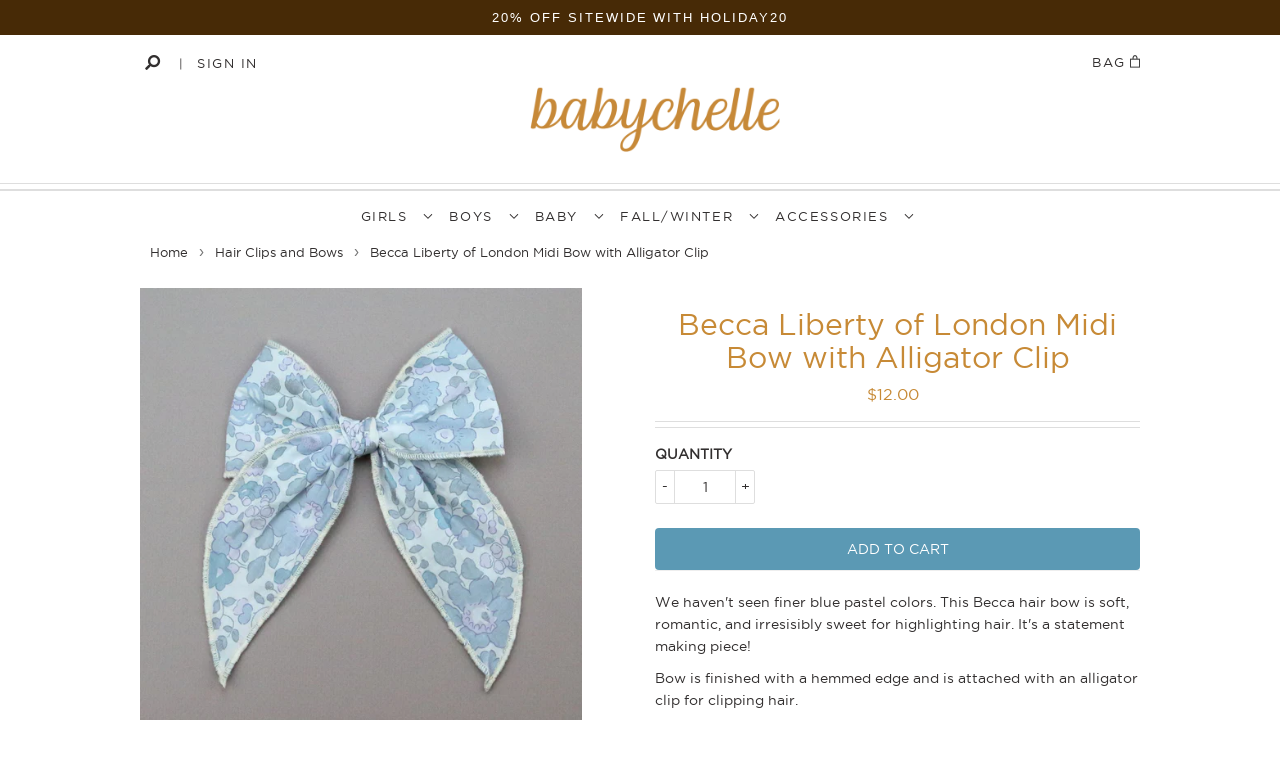

--- FILE ---
content_type: text/html; charset=utf-8
request_url: https://www.babychelle.com/collections/girls-hair-clips/products/becca-liberty-of-london-midi-bow-with-alligator-clip
body_size: 25884
content:
<!doctype html>
<!--[if lt IE 7]><html class="no-js lt-ie9 lt-ie8 lt-ie7" lang="en"> <![endif]-->
<!--[if IE 7]><html class="no-js lt-ie9 lt-ie8" lang="en"> <![endif]-->
<!--[if IE 8]><html class="no-js lt-ie9" lang="en"> <![endif]-->
<!--[if IE 9 ]><html class="ie9 no-js"> <![endif]-->
<!--[if (gt IE 9)|!(IE)]><!--> <html class="no-touch no-js"> <!--<![endif]-->
<head>

  <!-- Global site tag (gtag.js) - Google Analytics added 6/28/22 for GA4 property -->
<script async src="https://www.googletagmanager.com/gtag/js?id=G-B8KFRV94N4"></script>
<script>
  window.dataLayer = window.dataLayer || [];
  function gtag(){dataLayer.push(arguments);}
  gtag('js', new Date());

  gtag('config', 'G-B8KFRV94N4');
</script>
  
  <meta name="google-site-verification" content="PKo6SdMYckzqQSlljR8VbbSDw0a2sVmrVhyJKBLzT8Q" />

  
  <script>(function(H){H.className=H.className.replace(/\bno-js\b/,'js')})(document.documentElement)</script>
  <!-- Basic page needs ================================================== -->
  <meta charset="utf-8">
  <meta http-equiv="X-UA-Compatible" content="IE=edge,chrome=1">

  
  <link rel="shortcut icon" href="//www.babychelle.com/cdn/shop/files/Mustard_Bow_Squared_32x32.png?v=1613576948" type="image/png" />
  

  <!-- Title and description ================================================== -->
  <title>
    Becca Liberty of London Midi Bow with Alligator Clip &ndash; Babychelle
  </title>


  
  <meta name="description" content="We haven&#39;t seen finer blue pastel colors. This Becca hair bow is soft, romantic, and irresisibly sweet for highlighting hair. It&#39;s a statement making piece! Bow is finished with a hemmed edge and is attached with an alligator clip for clipping hair. Dims: 6 x 4.5 inches Liberty of London tana lawn cotton Alligator clip">
  

  <!-- Product meta ================================================== -->
  <meta property="og:site_name" content="Babychelle">
<meta property="og:url" content="https://www.babychelle.com/products/becca-liberty-of-london-midi-bow-with-alligator-clip">
<meta property="og:title" content="Becca Liberty of London Midi Bow with Alligator Clip">
<meta property="og:type" content="product">
<meta property="og:description" content="We haven&#39;t seen finer blue pastel colors. This Becca hair bow is soft, romantic, and irresisibly sweet for highlighting hair. It&#39;s a statement making piece! Bow is finished with a hemmed edge and is attached with an alligator clip for clipping hair. Dims: 6 x 4.5 inches Liberty of London tana lawn cotton Alligator clip"><meta property="og:price:amount" content="12.00">
  <meta property="og:price:currency" content="USD"><meta property="og:image" content="http://www.babychelle.com/cdn/shop/products/3_3c0d796c-1f21-4afa-a881-9d229200566d_1024x1024.jpg?v=1613428721"><meta property="og:image" content="http://www.babychelle.com/cdn/shop/products/4_1024x1024_2x_cb0fd696-79b9-49e4-b116-be088a64c491_1024x1024.jpg?v=1613432583">
<meta property="og:image:secure_url" content="https://www.babychelle.com/cdn/shop/products/3_3c0d796c-1f21-4afa-a881-9d229200566d_1024x1024.jpg?v=1613428721"><meta property="og:image:secure_url" content="https://www.babychelle.com/cdn/shop/products/4_1024x1024_2x_cb0fd696-79b9-49e4-b116-be088a64c491_1024x1024.jpg?v=1613432583">



  <meta name="twitter:card" content="summary_large_image">
  <meta name="twitter:image" content="https://www.babychelle.com/cdn/shop/products/3_3c0d796c-1f21-4afa-a881-9d229200566d_1024x1024.jpg?v=1613428721">
  <meta name="twitter:image:width" content="480">
  <meta name="twitter:image:height" content="480">

<meta name="twitter:title" content="Becca Liberty of London Midi Bow with Alligator Clip">
<meta name="twitter:description" content="We haven&#39;t seen finer blue pastel colors. This Becca hair bow is soft, romantic, and irresisibly sweet for highlighting hair. It&#39;s a statement making piece! Bow is finished with a hemmed edge and is attached with an alligator clip for clipping hair. Dims: 6 x 4.5 inches Liberty of London tana lawn cotton Alligator clip">


  <!-- Helpers ================================================== -->
  <link rel="canonical" href="https://www.babychelle.com/products/becca-liberty-of-london-midi-bow-with-alligator-clip">
  <meta name="viewport" content="width=device-width,initial-scale=1">

  <!-- CSS ================================================== -->
  <link rel="stylesheet" href="https://use.fontawesome.com/releases/v5.8.1/css/all.css" integrity="sha384-50oBUHEmvpQ+1lW4y57PTFmhCaXp0ML5d60M1M7uH2+nqUivzIebhndOJK28anvf" crossorigin="anonymous"/>
  <link href="//www.babychelle.com/cdn/shop/t/70/assets/theme.scss.css?v=101587300235715648951763584596" rel="stylesheet" type="text/css" media="all" />
  <link href="//www.babychelle.com/cdn/shop/t/70/assets/custom.css?v=177720479030702909161763584596" rel="stylesheet" type="text/css" media="all" />
  <link href="//www.babychelle.com/cdn/shop/t/70/assets/owl.carousel.min.css?v=70516089817612781961744138688" rel="stylesheet" type="text/css" media="all" />
  <link href="//www.babychelle.com/cdn/shop/t/70/assets/owl.theme.default.min.css?v=135046118358282713361744138688" rel="stylesheet" type="text/css" media="all" />

  



  <link rel="stylesheet" href="https://cdnjs.cloudflare.com/ajax/libs/fancybox/3.1.20/jquery.fancybox.min.css" type="text/css" media="screen" />
  <link rel="stylesheet" href="https://maxcdn.bootstrapcdn.com/bootstrap/3.3.7/css/bootstrap.min.css">

  <!-- Header hook for plugins ================================================== -->
  <!-- "snippets/buddha-megamenu-before.liquid" was not rendered, the associated app was uninstalled -->
  <!-- "snippets/buddha-megamenu.liquid" was not rendered, the associated app was uninstalled -->
  <script>window.performance && window.performance.mark && window.performance.mark('shopify.content_for_header.start');</script><meta name="google-site-verification" content="PKo6SdMYckzqQSlljR8VbbSDw0a2sVmrVhyJKBLzT8Q">
<meta id="shopify-digital-wallet" name="shopify-digital-wallet" content="/1314102/digital_wallets/dialog">
<meta name="shopify-checkout-api-token" content="98f97905347b73aabadac0796897479f">
<meta id="in-context-paypal-metadata" data-shop-id="1314102" data-venmo-supported="false" data-environment="production" data-locale="en_US" data-paypal-v4="true" data-currency="USD">
<link rel="alternate" type="application/json+oembed" href="https://www.babychelle.com/products/becca-liberty-of-london-midi-bow-with-alligator-clip.oembed">
<script async="async" src="/checkouts/internal/preloads.js?locale=en-US"></script>
<link rel="preconnect" href="https://shop.app" crossorigin="anonymous">
<script async="async" src="https://shop.app/checkouts/internal/preloads.js?locale=en-US&shop_id=1314102" crossorigin="anonymous"></script>
<script id="apple-pay-shop-capabilities" type="application/json">{"shopId":1314102,"countryCode":"US","currencyCode":"USD","merchantCapabilities":["supports3DS"],"merchantId":"gid:\/\/shopify\/Shop\/1314102","merchantName":"Babychelle","requiredBillingContactFields":["postalAddress","email"],"requiredShippingContactFields":["postalAddress","email"],"shippingType":"shipping","supportedNetworks":["visa","masterCard","amex","discover","elo","jcb"],"total":{"type":"pending","label":"Babychelle","amount":"1.00"},"shopifyPaymentsEnabled":true,"supportsSubscriptions":true}</script>
<script id="shopify-features" type="application/json">{"accessToken":"98f97905347b73aabadac0796897479f","betas":["rich-media-storefront-analytics"],"domain":"www.babychelle.com","predictiveSearch":true,"shopId":1314102,"locale":"en"}</script>
<script>var Shopify = Shopify || {};
Shopify.shop = "babychelle.myshopify.com";
Shopify.locale = "en";
Shopify.currency = {"active":"USD","rate":"1.0"};
Shopify.country = "US";
Shopify.theme = {"name":"Babychelle x eCart ==(Yuvi) - HC - 23 Feb '21","id":135338426470,"schema_name":"Supply","schema_version":"2.1.0","theme_store_id":679,"role":"main"};
Shopify.theme.handle = "null";
Shopify.theme.style = {"id":null,"handle":null};
Shopify.cdnHost = "www.babychelle.com/cdn";
Shopify.routes = Shopify.routes || {};
Shopify.routes.root = "/";</script>
<script type="module">!function(o){(o.Shopify=o.Shopify||{}).modules=!0}(window);</script>
<script>!function(o){function n(){var o=[];function n(){o.push(Array.prototype.slice.apply(arguments))}return n.q=o,n}var t=o.Shopify=o.Shopify||{};t.loadFeatures=n(),t.autoloadFeatures=n()}(window);</script>
<script>
  window.ShopifyPay = window.ShopifyPay || {};
  window.ShopifyPay.apiHost = "shop.app\/pay";
  window.ShopifyPay.redirectState = null;
</script>
<script id="shop-js-analytics" type="application/json">{"pageType":"product"}</script>
<script defer="defer" async type="module" src="//www.babychelle.com/cdn/shopifycloud/shop-js/modules/v2/client.init-shop-cart-sync_DtuiiIyl.en.esm.js"></script>
<script defer="defer" async type="module" src="//www.babychelle.com/cdn/shopifycloud/shop-js/modules/v2/chunk.common_CUHEfi5Q.esm.js"></script>
<script type="module">
  await import("//www.babychelle.com/cdn/shopifycloud/shop-js/modules/v2/client.init-shop-cart-sync_DtuiiIyl.en.esm.js");
await import("//www.babychelle.com/cdn/shopifycloud/shop-js/modules/v2/chunk.common_CUHEfi5Q.esm.js");

  window.Shopify.SignInWithShop?.initShopCartSync?.({"fedCMEnabled":true,"windoidEnabled":true});

</script>
<script>
  window.Shopify = window.Shopify || {};
  if (!window.Shopify.featureAssets) window.Shopify.featureAssets = {};
  window.Shopify.featureAssets['shop-js'] = {"shop-cart-sync":["modules/v2/client.shop-cart-sync_DFoTY42P.en.esm.js","modules/v2/chunk.common_CUHEfi5Q.esm.js"],"init-fed-cm":["modules/v2/client.init-fed-cm_D2UNy1i2.en.esm.js","modules/v2/chunk.common_CUHEfi5Q.esm.js"],"init-shop-email-lookup-coordinator":["modules/v2/client.init-shop-email-lookup-coordinator_BQEe2rDt.en.esm.js","modules/v2/chunk.common_CUHEfi5Q.esm.js"],"shop-cash-offers":["modules/v2/client.shop-cash-offers_3CTtReFF.en.esm.js","modules/v2/chunk.common_CUHEfi5Q.esm.js","modules/v2/chunk.modal_BewljZkx.esm.js"],"shop-button":["modules/v2/client.shop-button_C6oxCjDL.en.esm.js","modules/v2/chunk.common_CUHEfi5Q.esm.js"],"init-windoid":["modules/v2/client.init-windoid_5pix8xhK.en.esm.js","modules/v2/chunk.common_CUHEfi5Q.esm.js"],"avatar":["modules/v2/client.avatar_BTnouDA3.en.esm.js"],"init-shop-cart-sync":["modules/v2/client.init-shop-cart-sync_DtuiiIyl.en.esm.js","modules/v2/chunk.common_CUHEfi5Q.esm.js"],"shop-toast-manager":["modules/v2/client.shop-toast-manager_BYv_8cH1.en.esm.js","modules/v2/chunk.common_CUHEfi5Q.esm.js"],"pay-button":["modules/v2/client.pay-button_FnF9EIkY.en.esm.js","modules/v2/chunk.common_CUHEfi5Q.esm.js"],"shop-login-button":["modules/v2/client.shop-login-button_CH1KUpOf.en.esm.js","modules/v2/chunk.common_CUHEfi5Q.esm.js","modules/v2/chunk.modal_BewljZkx.esm.js"],"init-customer-accounts-sign-up":["modules/v2/client.init-customer-accounts-sign-up_aj7QGgYS.en.esm.js","modules/v2/client.shop-login-button_CH1KUpOf.en.esm.js","modules/v2/chunk.common_CUHEfi5Q.esm.js","modules/v2/chunk.modal_BewljZkx.esm.js"],"init-shop-for-new-customer-accounts":["modules/v2/client.init-shop-for-new-customer-accounts_NbnYRf_7.en.esm.js","modules/v2/client.shop-login-button_CH1KUpOf.en.esm.js","modules/v2/chunk.common_CUHEfi5Q.esm.js","modules/v2/chunk.modal_BewljZkx.esm.js"],"init-customer-accounts":["modules/v2/client.init-customer-accounts_ppedhqCH.en.esm.js","modules/v2/client.shop-login-button_CH1KUpOf.en.esm.js","modules/v2/chunk.common_CUHEfi5Q.esm.js","modules/v2/chunk.modal_BewljZkx.esm.js"],"shop-follow-button":["modules/v2/client.shop-follow-button_CMIBBa6u.en.esm.js","modules/v2/chunk.common_CUHEfi5Q.esm.js","modules/v2/chunk.modal_BewljZkx.esm.js"],"lead-capture":["modules/v2/client.lead-capture_But0hIyf.en.esm.js","modules/v2/chunk.common_CUHEfi5Q.esm.js","modules/v2/chunk.modal_BewljZkx.esm.js"],"checkout-modal":["modules/v2/client.checkout-modal_BBxc70dQ.en.esm.js","modules/v2/chunk.common_CUHEfi5Q.esm.js","modules/v2/chunk.modal_BewljZkx.esm.js"],"shop-login":["modules/v2/client.shop-login_hM3Q17Kl.en.esm.js","modules/v2/chunk.common_CUHEfi5Q.esm.js","modules/v2/chunk.modal_BewljZkx.esm.js"],"payment-terms":["modules/v2/client.payment-terms_CAtGlQYS.en.esm.js","modules/v2/chunk.common_CUHEfi5Q.esm.js","modules/v2/chunk.modal_BewljZkx.esm.js"]};
</script>
<script>(function() {
  var isLoaded = false;
  function asyncLoad() {
    if (isLoaded) return;
    isLoaded = true;
    var urls = ["https:\/\/load.fomo.com\/api\/v1\/DbVWY1ndGuMiYe5GIsklCw\/load.js?shop=babychelle.myshopify.com","https:\/\/shopify-extension.getredo.com\/main.js?widget_id=n2jqt4rdsdld5it\u0026shop=babychelle.myshopify.com","https:\/\/cdn.hextom.com\/js\/quickannouncementbar.js?shop=babychelle.myshopify.com"];
    for (var i = 0; i < urls.length; i++) {
      var s = document.createElement('script');
      s.type = 'text/javascript';
      s.async = true;
      s.src = urls[i];
      var x = document.getElementsByTagName('script')[0];
      x.parentNode.insertBefore(s, x);
    }
  };
  if(window.attachEvent) {
    window.attachEvent('onload', asyncLoad);
  } else {
    window.addEventListener('load', asyncLoad, false);
  }
})();</script>
<script id="__st">var __st={"a":1314102,"offset":-28800,"reqid":"486a9d32-d67a-4f2c-be11-dbd2b6750d05-1766796824","pageurl":"www.babychelle.com\/collections\/girls-hair-clips\/products\/becca-liberty-of-london-midi-bow-with-alligator-clip","u":"59eac779fa6a","p":"product","rtyp":"product","rid":5025566490726};</script>
<script>window.ShopifyPaypalV4VisibilityTracking = true;</script>
<script id="captcha-bootstrap">!function(){'use strict';const t='contact',e='account',n='new_comment',o=[[t,t],['blogs',n],['comments',n],[t,'customer']],c=[[e,'customer_login'],[e,'guest_login'],[e,'recover_customer_password'],[e,'create_customer']],r=t=>t.map((([t,e])=>`form[action*='/${t}']:not([data-nocaptcha='true']) input[name='form_type'][value='${e}']`)).join(','),a=t=>()=>t?[...document.querySelectorAll(t)].map((t=>t.form)):[];function s(){const t=[...o],e=r(t);return a(e)}const i='password',u='form_key',d=['recaptcha-v3-token','g-recaptcha-response','h-captcha-response',i],f=()=>{try{return window.sessionStorage}catch{return}},m='__shopify_v',_=t=>t.elements[u];function p(t,e,n=!1){try{const o=window.sessionStorage,c=JSON.parse(o.getItem(e)),{data:r}=function(t){const{data:e,action:n}=t;return t[m]||n?{data:e,action:n}:{data:t,action:n}}(c);for(const[e,n]of Object.entries(r))t.elements[e]&&(t.elements[e].value=n);n&&o.removeItem(e)}catch(o){console.error('form repopulation failed',{error:o})}}const l='form_type',E='cptcha';function T(t){t.dataset[E]=!0}const w=window,h=w.document,L='Shopify',v='ce_forms',y='captcha';let A=!1;((t,e)=>{const n=(g='f06e6c50-85a8-45c8-87d0-21a2b65856fe',I='https://cdn.shopify.com/shopifycloud/storefront-forms-hcaptcha/ce_storefront_forms_captcha_hcaptcha.v1.5.2.iife.js',D={infoText:'Protected by hCaptcha',privacyText:'Privacy',termsText:'Terms'},(t,e,n)=>{const o=w[L][v],c=o.bindForm;if(c)return c(t,g,e,D).then(n);var r;o.q.push([[t,g,e,D],n]),r=I,A||(h.body.append(Object.assign(h.createElement('script'),{id:'captcha-provider',async:!0,src:r})),A=!0)});var g,I,D;w[L]=w[L]||{},w[L][v]=w[L][v]||{},w[L][v].q=[],w[L][y]=w[L][y]||{},w[L][y].protect=function(t,e){n(t,void 0,e),T(t)},Object.freeze(w[L][y]),function(t,e,n,w,h,L){const[v,y,A,g]=function(t,e,n){const i=e?o:[],u=t?c:[],d=[...i,...u],f=r(d),m=r(i),_=r(d.filter((([t,e])=>n.includes(e))));return[a(f),a(m),a(_),s()]}(w,h,L),I=t=>{const e=t.target;return e instanceof HTMLFormElement?e:e&&e.form},D=t=>v().includes(t);t.addEventListener('submit',(t=>{const e=I(t);if(!e)return;const n=D(e)&&!e.dataset.hcaptchaBound&&!e.dataset.recaptchaBound,o=_(e),c=g().includes(e)&&(!o||!o.value);(n||c)&&t.preventDefault(),c&&!n&&(function(t){try{if(!f())return;!function(t){const e=f();if(!e)return;const n=_(t);if(!n)return;const o=n.value;o&&e.removeItem(o)}(t);const e=Array.from(Array(32),(()=>Math.random().toString(36)[2])).join('');!function(t,e){_(t)||t.append(Object.assign(document.createElement('input'),{type:'hidden',name:u})),t.elements[u].value=e}(t,e),function(t,e){const n=f();if(!n)return;const o=[...t.querySelectorAll(`input[type='${i}']`)].map((({name:t})=>t)),c=[...d,...o],r={};for(const[a,s]of new FormData(t).entries())c.includes(a)||(r[a]=s);n.setItem(e,JSON.stringify({[m]:1,action:t.action,data:r}))}(t,e)}catch(e){console.error('failed to persist form',e)}}(e),e.submit())}));const S=(t,e)=>{t&&!t.dataset[E]&&(n(t,e.some((e=>e===t))),T(t))};for(const o of['focusin','change'])t.addEventListener(o,(t=>{const e=I(t);D(e)&&S(e,y())}));const B=e.get('form_key'),M=e.get(l),P=B&&M;t.addEventListener('DOMContentLoaded',(()=>{const t=y();if(P)for(const e of t)e.elements[l].value===M&&p(e,B);[...new Set([...A(),...v().filter((t=>'true'===t.dataset.shopifyCaptcha))])].forEach((e=>S(e,t)))}))}(h,new URLSearchParams(w.location.search),n,t,e,['guest_login'])})(!0,!0)}();</script>
<script integrity="sha256-4kQ18oKyAcykRKYeNunJcIwy7WH5gtpwJnB7kiuLZ1E=" data-source-attribution="shopify.loadfeatures" defer="defer" src="//www.babychelle.com/cdn/shopifycloud/storefront/assets/storefront/load_feature-a0a9edcb.js" crossorigin="anonymous"></script>
<script crossorigin="anonymous" defer="defer" src="//www.babychelle.com/cdn/shopifycloud/storefront/assets/shopify_pay/storefront-65b4c6d7.js?v=20250812"></script>
<script data-source-attribution="shopify.dynamic_checkout.dynamic.init">var Shopify=Shopify||{};Shopify.PaymentButton=Shopify.PaymentButton||{isStorefrontPortableWallets:!0,init:function(){window.Shopify.PaymentButton.init=function(){};var t=document.createElement("script");t.src="https://www.babychelle.com/cdn/shopifycloud/portable-wallets/latest/portable-wallets.en.js",t.type="module",document.head.appendChild(t)}};
</script>
<script data-source-attribution="shopify.dynamic_checkout.buyer_consent">
  function portableWalletsHideBuyerConsent(e){var t=document.getElementById("shopify-buyer-consent"),n=document.getElementById("shopify-subscription-policy-button");t&&n&&(t.classList.add("hidden"),t.setAttribute("aria-hidden","true"),n.removeEventListener("click",e))}function portableWalletsShowBuyerConsent(e){var t=document.getElementById("shopify-buyer-consent"),n=document.getElementById("shopify-subscription-policy-button");t&&n&&(t.classList.remove("hidden"),t.removeAttribute("aria-hidden"),n.addEventListener("click",e))}window.Shopify?.PaymentButton&&(window.Shopify.PaymentButton.hideBuyerConsent=portableWalletsHideBuyerConsent,window.Shopify.PaymentButton.showBuyerConsent=portableWalletsShowBuyerConsent);
</script>
<script data-source-attribution="shopify.dynamic_checkout.cart.bootstrap">document.addEventListener("DOMContentLoaded",(function(){function t(){return document.querySelector("shopify-accelerated-checkout-cart, shopify-accelerated-checkout")}if(t())Shopify.PaymentButton.init();else{new MutationObserver((function(e,n){t()&&(Shopify.PaymentButton.init(),n.disconnect())})).observe(document.body,{childList:!0,subtree:!0})}}));
</script>
<link id="shopify-accelerated-checkout-styles" rel="stylesheet" media="screen" href="https://www.babychelle.com/cdn/shopifycloud/portable-wallets/latest/accelerated-checkout-backwards-compat.css" crossorigin="anonymous">
<style id="shopify-accelerated-checkout-cart">
        #shopify-buyer-consent {
  margin-top: 1em;
  display: inline-block;
  width: 100%;
}

#shopify-buyer-consent.hidden {
  display: none;
}

#shopify-subscription-policy-button {
  background: none;
  border: none;
  padding: 0;
  text-decoration: underline;
  font-size: inherit;
  cursor: pointer;
}

#shopify-subscription-policy-button::before {
  box-shadow: none;
}

      </style>

<script>window.performance && window.performance.mark && window.performance.mark('shopify.content_for_header.end');</script>

  

<!--[if lt IE 9]>
<script src="//cdnjs.cloudflare.com/ajax/libs/html5shiv/3.7.2/html5shiv.min.js" type="text/javascript"></script>
<script src="//www.babychelle.com/cdn/shop/t/70/assets/respond.min.js?1465" type="text/javascript"></script>
<link href="//www.babychelle.com/cdn/shop/t/70/assets/respond-proxy.html" id="respond-proxy" rel="respond-proxy" />
<link href="//www.babychelle.com/search?q=6639e17bd7168b96e634a6d47dd3f1de" id="respond-redirect" rel="respond-redirect" />
<script src="//www.babychelle.com/search?q=6639e17bd7168b96e634a6d47dd3f1de" type="text/javascript"></script>
<![endif]-->
<!--[if (lte IE 9) ]><script src="//www.babychelle.com/cdn/shop/t/70/assets/match-media.min.js?1465" type="text/javascript"></script><![endif]-->


  
  
  <script src="https://ajax.googleapis.com/ajax/libs/jquery/3.3.1/jquery.min.js" type="text/javascript"></script>
  <script src="https://maxcdn.bootstrapcdn.com/bootstrap/3.3.7/js/bootstrap.min.js" type="text/javascript"></script>
  <script src="//ajax.googleapis.com/ajax/libs/jquery/1.11.0/jquery.min.js" type="text/javascript"></script>
  <script src="https://cdnjs.cloudflare.com/ajax/libs/fancybox/3.1.20/jquery.fancybox.min.js" type="text/javascript"></script>
  <script src="//www.babychelle.com/cdn/shop/t/70/assets/owl.carousel.js?v=164149608635402950691744138688" type="text/javascript"></script>
  <!--[if (gt IE 9)|!(IE)]><!--><script src="//www.babychelle.com/cdn/shop/t/70/assets/lazysizes.min.js?v=137129930720396381061744138688" async="async"></script><!--<![endif]-->
  <!--[if lte IE 9]><script src="//www.babychelle.com/cdn/shop/t/70/assets/lazysizes.min.js?v=137129930720396381061744138688"></script><![endif]-->

  <!--[if (gt IE 9)|!(IE)]><!--><script src="//www.babychelle.com/cdn/shop/t/70/assets/vendor.js?v=20934897072029105491744138688" defer="defer"></script><!--<![endif]-->
  <!--[if lte IE 9]><script src="//www.babychelle.com/cdn/shop/t/70/assets/vendor.js?v=20934897072029105491744138688"></script><![endif]-->

  <!--[if (gt IE 9)|!(IE)]><!--><script src="//www.babychelle.com/cdn/shop/t/70/assets/theme.js?v=74836532532983790511744138688" defer="defer"></script><!--<![endif]-->
  <!--[if lte IE 9]><script src="//www.babychelle.com/cdn/shop/t/70/assets/theme.js?v=74836532532983790511744138688"></script><![endif]-->




  <!-- Global site tag (gtag.js) - AdWords:1002633026 -->
<script async src="https://www.googletagmanager.com/gtag/js?id=AW-1002633026"></script>
<script>
 window.dataLayer = window.dataLayer || [];
 function gtag(){dataLayer.push(arguments);}
 gtag('js', new Date());

gtag('config', 'AW-1002633026');

  gtag('config', 'UA-32698798-1');
  
</script>

<script>
 gtag('event', 'page_view', {
 'send_to': 'AW-1002633026',
 'ecomm_pagetype': 'product',
   'ecomm_prodid': 'shopify_US_5025566490726_32324189978726',
 'ecomm_totalvalue': '12.00'
 });
</script>

  
  
  
  
<!-- BEGIN app block: shopify://apps/seguno-popups/blocks/popup-app-embed/f53bd66f-9a20-4ce2-ae2e-ccbd0148bd4b --><meta property="seguno:shop-id" content="1314102" />


<!-- END app block --><script src="https://cdn.shopify.com/extensions/0199c427-df3e-7dbf-8171-b4fecbfad766/popup-11/assets/popup.js" type="text/javascript" defer="defer"></script>
<link href="https://monorail-edge.shopifysvc.com" rel="dns-prefetch">
<script>(function(){if ("sendBeacon" in navigator && "performance" in window) {try {var session_token_from_headers = performance.getEntriesByType('navigation')[0].serverTiming.find(x => x.name == '_s').description;} catch {var session_token_from_headers = undefined;}var session_cookie_matches = document.cookie.match(/_shopify_s=([^;]*)/);var session_token_from_cookie = session_cookie_matches && session_cookie_matches.length === 2 ? session_cookie_matches[1] : "";var session_token = session_token_from_headers || session_token_from_cookie || "";function handle_abandonment_event(e) {var entries = performance.getEntries().filter(function(entry) {return /monorail-edge.shopifysvc.com/.test(entry.name);});if (!window.abandonment_tracked && entries.length === 0) {window.abandonment_tracked = true;var currentMs = Date.now();var navigation_start = performance.timing.navigationStart;var payload = {shop_id: 1314102,url: window.location.href,navigation_start,duration: currentMs - navigation_start,session_token,page_type: "product"};window.navigator.sendBeacon("https://monorail-edge.shopifysvc.com/v1/produce", JSON.stringify({schema_id: "online_store_buyer_site_abandonment/1.1",payload: payload,metadata: {event_created_at_ms: currentMs,event_sent_at_ms: currentMs}}));}}window.addEventListener('pagehide', handle_abandonment_event);}}());</script>
<script id="web-pixels-manager-setup">(function e(e,d,r,n,o){if(void 0===o&&(o={}),!Boolean(null===(a=null===(i=window.Shopify)||void 0===i?void 0:i.analytics)||void 0===a?void 0:a.replayQueue)){var i,a;window.Shopify=window.Shopify||{};var t=window.Shopify;t.analytics=t.analytics||{};var s=t.analytics;s.replayQueue=[],s.publish=function(e,d,r){return s.replayQueue.push([e,d,r]),!0};try{self.performance.mark("wpm:start")}catch(e){}var l=function(){var e={modern:/Edge?\/(1{2}[4-9]|1[2-9]\d|[2-9]\d{2}|\d{4,})\.\d+(\.\d+|)|Firefox\/(1{2}[4-9]|1[2-9]\d|[2-9]\d{2}|\d{4,})\.\d+(\.\d+|)|Chrom(ium|e)\/(9{2}|\d{3,})\.\d+(\.\d+|)|(Maci|X1{2}).+ Version\/(15\.\d+|(1[6-9]|[2-9]\d|\d{3,})\.\d+)([,.]\d+|)( \(\w+\)|)( Mobile\/\w+|) Safari\/|Chrome.+OPR\/(9{2}|\d{3,})\.\d+\.\d+|(CPU[ +]OS|iPhone[ +]OS|CPU[ +]iPhone|CPU IPhone OS|CPU iPad OS)[ +]+(15[._]\d+|(1[6-9]|[2-9]\d|\d{3,})[._]\d+)([._]\d+|)|Android:?[ /-](13[3-9]|1[4-9]\d|[2-9]\d{2}|\d{4,})(\.\d+|)(\.\d+|)|Android.+Firefox\/(13[5-9]|1[4-9]\d|[2-9]\d{2}|\d{4,})\.\d+(\.\d+|)|Android.+Chrom(ium|e)\/(13[3-9]|1[4-9]\d|[2-9]\d{2}|\d{4,})\.\d+(\.\d+|)|SamsungBrowser\/([2-9]\d|\d{3,})\.\d+/,legacy:/Edge?\/(1[6-9]|[2-9]\d|\d{3,})\.\d+(\.\d+|)|Firefox\/(5[4-9]|[6-9]\d|\d{3,})\.\d+(\.\d+|)|Chrom(ium|e)\/(5[1-9]|[6-9]\d|\d{3,})\.\d+(\.\d+|)([\d.]+$|.*Safari\/(?![\d.]+ Edge\/[\d.]+$))|(Maci|X1{2}).+ Version\/(10\.\d+|(1[1-9]|[2-9]\d|\d{3,})\.\d+)([,.]\d+|)( \(\w+\)|)( Mobile\/\w+|) Safari\/|Chrome.+OPR\/(3[89]|[4-9]\d|\d{3,})\.\d+\.\d+|(CPU[ +]OS|iPhone[ +]OS|CPU[ +]iPhone|CPU IPhone OS|CPU iPad OS)[ +]+(10[._]\d+|(1[1-9]|[2-9]\d|\d{3,})[._]\d+)([._]\d+|)|Android:?[ /-](13[3-9]|1[4-9]\d|[2-9]\d{2}|\d{4,})(\.\d+|)(\.\d+|)|Mobile Safari.+OPR\/([89]\d|\d{3,})\.\d+\.\d+|Android.+Firefox\/(13[5-9]|1[4-9]\d|[2-9]\d{2}|\d{4,})\.\d+(\.\d+|)|Android.+Chrom(ium|e)\/(13[3-9]|1[4-9]\d|[2-9]\d{2}|\d{4,})\.\d+(\.\d+|)|Android.+(UC? ?Browser|UCWEB|U3)[ /]?(15\.([5-9]|\d{2,})|(1[6-9]|[2-9]\d|\d{3,})\.\d+)\.\d+|SamsungBrowser\/(5\.\d+|([6-9]|\d{2,})\.\d+)|Android.+MQ{2}Browser\/(14(\.(9|\d{2,})|)|(1[5-9]|[2-9]\d|\d{3,})(\.\d+|))(\.\d+|)|K[Aa][Ii]OS\/(3\.\d+|([4-9]|\d{2,})\.\d+)(\.\d+|)/},d=e.modern,r=e.legacy,n=navigator.userAgent;return n.match(d)?"modern":n.match(r)?"legacy":"unknown"}(),u="modern"===l?"modern":"legacy",c=(null!=n?n:{modern:"",legacy:""})[u],f=function(e){return[e.baseUrl,"/wpm","/b",e.hashVersion,"modern"===e.buildTarget?"m":"l",".js"].join("")}({baseUrl:d,hashVersion:r,buildTarget:u}),m=function(e){var d=e.version,r=e.bundleTarget,n=e.surface,o=e.pageUrl,i=e.monorailEndpoint;return{emit:function(e){var a=e.status,t=e.errorMsg,s=(new Date).getTime(),l=JSON.stringify({metadata:{event_sent_at_ms:s},events:[{schema_id:"web_pixels_manager_load/3.1",payload:{version:d,bundle_target:r,page_url:o,status:a,surface:n,error_msg:t},metadata:{event_created_at_ms:s}}]});if(!i)return console&&console.warn&&console.warn("[Web Pixels Manager] No Monorail endpoint provided, skipping logging."),!1;try{return self.navigator.sendBeacon.bind(self.navigator)(i,l)}catch(e){}var u=new XMLHttpRequest;try{return u.open("POST",i,!0),u.setRequestHeader("Content-Type","text/plain"),u.send(l),!0}catch(e){return console&&console.warn&&console.warn("[Web Pixels Manager] Got an unhandled error while logging to Monorail."),!1}}}}({version:r,bundleTarget:l,surface:e.surface,pageUrl:self.location.href,monorailEndpoint:e.monorailEndpoint});try{o.browserTarget=l,function(e){var d=e.src,r=e.async,n=void 0===r||r,o=e.onload,i=e.onerror,a=e.sri,t=e.scriptDataAttributes,s=void 0===t?{}:t,l=document.createElement("script"),u=document.querySelector("head"),c=document.querySelector("body");if(l.async=n,l.src=d,a&&(l.integrity=a,l.crossOrigin="anonymous"),s)for(var f in s)if(Object.prototype.hasOwnProperty.call(s,f))try{l.dataset[f]=s[f]}catch(e){}if(o&&l.addEventListener("load",o),i&&l.addEventListener("error",i),u)u.appendChild(l);else{if(!c)throw new Error("Did not find a head or body element to append the script");c.appendChild(l)}}({src:f,async:!0,onload:function(){if(!function(){var e,d;return Boolean(null===(d=null===(e=window.Shopify)||void 0===e?void 0:e.analytics)||void 0===d?void 0:d.initialized)}()){var d=window.webPixelsManager.init(e)||void 0;if(d){var r=window.Shopify.analytics;r.replayQueue.forEach((function(e){var r=e[0],n=e[1],o=e[2];d.publishCustomEvent(r,n,o)})),r.replayQueue=[],r.publish=d.publishCustomEvent,r.visitor=d.visitor,r.initialized=!0}}},onerror:function(){return m.emit({status:"failed",errorMsg:"".concat(f," has failed to load")})},sri:function(e){var d=/^sha384-[A-Za-z0-9+/=]+$/;return"string"==typeof e&&d.test(e)}(c)?c:"",scriptDataAttributes:o}),m.emit({status:"loading"})}catch(e){m.emit({status:"failed",errorMsg:(null==e?void 0:e.message)||"Unknown error"})}}})({shopId: 1314102,storefrontBaseUrl: "https://www.babychelle.com",extensionsBaseUrl: "https://extensions.shopifycdn.com/cdn/shopifycloud/web-pixels-manager",monorailEndpoint: "https://monorail-edge.shopifysvc.com/unstable/produce_batch",surface: "storefront-renderer",enabledBetaFlags: ["2dca8a86","a0d5f9d2"],webPixelsConfigList: [{"id":"1291550822","configuration":"{\"widgetId\":\"n2jqt4rdsdld5it\",\"baseRequestUrl\":\"https:\\\/\\\/shopify-server.getredo.com\\\/widgets\",\"splitEnabled\":\"false\",\"customerAccountsEnabled\":\"true\",\"conciergeSplitEnabled\":\"false\",\"marketingEnabled\":\"false\",\"expandedWarrantyEnabled\":\"false\",\"storefrontSalesAIEnabled\":\"false\",\"conversionEnabled\":\"false\"}","eventPayloadVersion":"v1","runtimeContext":"STRICT","scriptVersion":"3db1d8d3083a00490dbef27760feee59","type":"APP","apiClientId":3426665,"privacyPurposes":["ANALYTICS","MARKETING"],"capabilities":["advanced_dom_events"],"dataSharingAdjustments":{"protectedCustomerApprovalScopes":["read_customer_address","read_customer_email","read_customer_name","read_customer_personal_data","read_customer_phone"]}},{"id":"318406758","configuration":"{\"config\":\"{\\\"google_tag_ids\\\":[\\\"G-B8KFRV94N4\\\",\\\"GT-K46RC4X\\\",\\\"AW-1002633026\\\"],\\\"target_country\\\":\\\"US\\\",\\\"gtag_events\\\":[{\\\"type\\\":\\\"search\\\",\\\"action_label\\\":\\\"G-B8KFRV94N4\\\"},{\\\"type\\\":\\\"begin_checkout\\\",\\\"action_label\\\":\\\"G-B8KFRV94N4\\\"},{\\\"type\\\":\\\"view_item\\\",\\\"action_label\\\":[\\\"G-B8KFRV94N4\\\",\\\"MC-1C71M72CMY\\\"]},{\\\"type\\\":\\\"purchase\\\",\\\"action_label\\\":[\\\"G-B8KFRV94N4\\\",\\\"MC-1C71M72CMY\\\",\\\"AW-1002633026\\\/O1bJCJ6jhwMQwu6L3gM\\\"]},{\\\"type\\\":\\\"page_view\\\",\\\"action_label\\\":[\\\"G-B8KFRV94N4\\\",\\\"MC-1C71M72CMY\\\"]},{\\\"type\\\":\\\"add_payment_info\\\",\\\"action_label\\\":\\\"G-B8KFRV94N4\\\"},{\\\"type\\\":\\\"add_to_cart\\\",\\\"action_label\\\":\\\"G-B8KFRV94N4\\\"}],\\\"enable_monitoring_mode\\\":false}\"}","eventPayloadVersion":"v1","runtimeContext":"OPEN","scriptVersion":"b2a88bafab3e21179ed38636efcd8a93","type":"APP","apiClientId":1780363,"privacyPurposes":[],"dataSharingAdjustments":{"protectedCustomerApprovalScopes":["read_customer_address","read_customer_email","read_customer_name","read_customer_personal_data","read_customer_phone"]}},{"id":"136282214","configuration":"{\"pixel_id\":\"1624974191143481\",\"pixel_type\":\"facebook_pixel\",\"metaapp_system_user_token\":\"-\"}","eventPayloadVersion":"v1","runtimeContext":"OPEN","scriptVersion":"ca16bc87fe92b6042fbaa3acc2fbdaa6","type":"APP","apiClientId":2329312,"privacyPurposes":["ANALYTICS","MARKETING","SALE_OF_DATA"],"dataSharingAdjustments":{"protectedCustomerApprovalScopes":["read_customer_address","read_customer_email","read_customer_name","read_customer_personal_data","read_customer_phone"]}},{"id":"39747686","configuration":"{\"tagID\":\"2621022781472\"}","eventPayloadVersion":"v1","runtimeContext":"STRICT","scriptVersion":"18031546ee651571ed29edbe71a3550b","type":"APP","apiClientId":3009811,"privacyPurposes":["ANALYTICS","MARKETING","SALE_OF_DATA"],"dataSharingAdjustments":{"protectedCustomerApprovalScopes":["read_customer_address","read_customer_email","read_customer_name","read_customer_personal_data","read_customer_phone"]}},{"id":"shopify-app-pixel","configuration":"{}","eventPayloadVersion":"v1","runtimeContext":"STRICT","scriptVersion":"0450","apiClientId":"shopify-pixel","type":"APP","privacyPurposes":["ANALYTICS","MARKETING"]},{"id":"shopify-custom-pixel","eventPayloadVersion":"v1","runtimeContext":"LAX","scriptVersion":"0450","apiClientId":"shopify-pixel","type":"CUSTOM","privacyPurposes":["ANALYTICS","MARKETING"]}],isMerchantRequest: false,initData: {"shop":{"name":"Babychelle","paymentSettings":{"currencyCode":"USD"},"myshopifyDomain":"babychelle.myshopify.com","countryCode":"US","storefrontUrl":"https:\/\/www.babychelle.com"},"customer":null,"cart":null,"checkout":null,"productVariants":[{"price":{"amount":12.0,"currencyCode":"USD"},"product":{"title":"Becca Liberty of London Midi Bow with Alligator Clip","vendor":"Momo Accessories","id":"5025566490726","untranslatedTitle":"Becca Liberty of London Midi Bow with Alligator Clip","url":"\/products\/becca-liberty-of-london-midi-bow-with-alligator-clip","type":"Hair Clips"},"id":"32324189978726","image":{"src":"\/\/www.babychelle.com\/cdn\/shop\/products\/3_3c0d796c-1f21-4afa-a881-9d229200566d.jpg?v=1613428721"},"sku":"Becca Midi Bow","title":"Default Title","untranslatedTitle":"Default Title"}],"purchasingCompany":null},},"https://www.babychelle.com/cdn","da62cc92w68dfea28pcf9825a4m392e00d0",{"modern":"","legacy":""},{"shopId":"1314102","storefrontBaseUrl":"https:\/\/www.babychelle.com","extensionBaseUrl":"https:\/\/extensions.shopifycdn.com\/cdn\/shopifycloud\/web-pixels-manager","surface":"storefront-renderer","enabledBetaFlags":"[\"2dca8a86\", \"a0d5f9d2\"]","isMerchantRequest":"false","hashVersion":"da62cc92w68dfea28pcf9825a4m392e00d0","publish":"custom","events":"[[\"page_viewed\",{}],[\"product_viewed\",{\"productVariant\":{\"price\":{\"amount\":12.0,\"currencyCode\":\"USD\"},\"product\":{\"title\":\"Becca Liberty of London Midi Bow with Alligator Clip\",\"vendor\":\"Momo Accessories\",\"id\":\"5025566490726\",\"untranslatedTitle\":\"Becca Liberty of London Midi Bow with Alligator Clip\",\"url\":\"\/products\/becca-liberty-of-london-midi-bow-with-alligator-clip\",\"type\":\"Hair Clips\"},\"id\":\"32324189978726\",\"image\":{\"src\":\"\/\/www.babychelle.com\/cdn\/shop\/products\/3_3c0d796c-1f21-4afa-a881-9d229200566d.jpg?v=1613428721\"},\"sku\":\"Becca Midi Bow\",\"title\":\"Default Title\",\"untranslatedTitle\":\"Default Title\"}}]]"});</script><script>
  window.ShopifyAnalytics = window.ShopifyAnalytics || {};
  window.ShopifyAnalytics.meta = window.ShopifyAnalytics.meta || {};
  window.ShopifyAnalytics.meta.currency = 'USD';
  var meta = {"product":{"id":5025566490726,"gid":"gid:\/\/shopify\/Product\/5025566490726","vendor":"Momo Accessories","type":"Hair Clips","handle":"becca-liberty-of-london-midi-bow-with-alligator-clip","variants":[{"id":32324189978726,"price":1200,"name":"Becca Liberty of London Midi Bow with Alligator Clip","public_title":null,"sku":"Becca Midi Bow"}],"remote":false},"page":{"pageType":"product","resourceType":"product","resourceId":5025566490726,"requestId":"486a9d32-d67a-4f2c-be11-dbd2b6750d05-1766796824"}};
  for (var attr in meta) {
    window.ShopifyAnalytics.meta[attr] = meta[attr];
  }
</script>
<script class="analytics">
  (function () {
    var customDocumentWrite = function(content) {
      var jquery = null;

      if (window.jQuery) {
        jquery = window.jQuery;
      } else if (window.Checkout && window.Checkout.$) {
        jquery = window.Checkout.$;
      }

      if (jquery) {
        jquery('body').append(content);
      }
    };

    var hasLoggedConversion = function(token) {
      if (token) {
        return document.cookie.indexOf('loggedConversion=' + token) !== -1;
      }
      return false;
    }

    var setCookieIfConversion = function(token) {
      if (token) {
        var twoMonthsFromNow = new Date(Date.now());
        twoMonthsFromNow.setMonth(twoMonthsFromNow.getMonth() + 2);

        document.cookie = 'loggedConversion=' + token + '; expires=' + twoMonthsFromNow;
      }
    }

    var trekkie = window.ShopifyAnalytics.lib = window.trekkie = window.trekkie || [];
    if (trekkie.integrations) {
      return;
    }
    trekkie.methods = [
      'identify',
      'page',
      'ready',
      'track',
      'trackForm',
      'trackLink'
    ];
    trekkie.factory = function(method) {
      return function() {
        var args = Array.prototype.slice.call(arguments);
        args.unshift(method);
        trekkie.push(args);
        return trekkie;
      };
    };
    for (var i = 0; i < trekkie.methods.length; i++) {
      var key = trekkie.methods[i];
      trekkie[key] = trekkie.factory(key);
    }
    trekkie.load = function(config) {
      trekkie.config = config || {};
      trekkie.config.initialDocumentCookie = document.cookie;
      var first = document.getElementsByTagName('script')[0];
      var script = document.createElement('script');
      script.type = 'text/javascript';
      script.onerror = function(e) {
        var scriptFallback = document.createElement('script');
        scriptFallback.type = 'text/javascript';
        scriptFallback.onerror = function(error) {
                var Monorail = {
      produce: function produce(monorailDomain, schemaId, payload) {
        var currentMs = new Date().getTime();
        var event = {
          schema_id: schemaId,
          payload: payload,
          metadata: {
            event_created_at_ms: currentMs,
            event_sent_at_ms: currentMs
          }
        };
        return Monorail.sendRequest("https://" + monorailDomain + "/v1/produce", JSON.stringify(event));
      },
      sendRequest: function sendRequest(endpointUrl, payload) {
        // Try the sendBeacon API
        if (window && window.navigator && typeof window.navigator.sendBeacon === 'function' && typeof window.Blob === 'function' && !Monorail.isIos12()) {
          var blobData = new window.Blob([payload], {
            type: 'text/plain'
          });

          if (window.navigator.sendBeacon(endpointUrl, blobData)) {
            return true;
          } // sendBeacon was not successful

        } // XHR beacon

        var xhr = new XMLHttpRequest();

        try {
          xhr.open('POST', endpointUrl);
          xhr.setRequestHeader('Content-Type', 'text/plain');
          xhr.send(payload);
        } catch (e) {
          console.log(e);
        }

        return false;
      },
      isIos12: function isIos12() {
        return window.navigator.userAgent.lastIndexOf('iPhone; CPU iPhone OS 12_') !== -1 || window.navigator.userAgent.lastIndexOf('iPad; CPU OS 12_') !== -1;
      }
    };
    Monorail.produce('monorail-edge.shopifysvc.com',
      'trekkie_storefront_load_errors/1.1',
      {shop_id: 1314102,
      theme_id: 135338426470,
      app_name: "storefront",
      context_url: window.location.href,
      source_url: "//www.babychelle.com/cdn/s/trekkie.storefront.8f32c7f0b513e73f3235c26245676203e1209161.min.js"});

        };
        scriptFallback.async = true;
        scriptFallback.src = '//www.babychelle.com/cdn/s/trekkie.storefront.8f32c7f0b513e73f3235c26245676203e1209161.min.js';
        first.parentNode.insertBefore(scriptFallback, first);
      };
      script.async = true;
      script.src = '//www.babychelle.com/cdn/s/trekkie.storefront.8f32c7f0b513e73f3235c26245676203e1209161.min.js';
      first.parentNode.insertBefore(script, first);
    };
    trekkie.load(
      {"Trekkie":{"appName":"storefront","development":false,"defaultAttributes":{"shopId":1314102,"isMerchantRequest":null,"themeId":135338426470,"themeCityHash":"1180542775438326373","contentLanguage":"en","currency":"USD","eventMetadataId":"5b46fd5c-38de-41c3-86e2-7334311fec44"},"isServerSideCookieWritingEnabled":true,"monorailRegion":"shop_domain","enabledBetaFlags":["65f19447"]},"Session Attribution":{},"S2S":{"facebookCapiEnabled":true,"source":"trekkie-storefront-renderer","apiClientId":580111}}
    );

    var loaded = false;
    trekkie.ready(function() {
      if (loaded) return;
      loaded = true;

      window.ShopifyAnalytics.lib = window.trekkie;

      var originalDocumentWrite = document.write;
      document.write = customDocumentWrite;
      try { window.ShopifyAnalytics.merchantGoogleAnalytics.call(this); } catch(error) {};
      document.write = originalDocumentWrite;

      window.ShopifyAnalytics.lib.page(null,{"pageType":"product","resourceType":"product","resourceId":5025566490726,"requestId":"486a9d32-d67a-4f2c-be11-dbd2b6750d05-1766796824","shopifyEmitted":true});

      var match = window.location.pathname.match(/checkouts\/(.+)\/(thank_you|post_purchase)/)
      var token = match? match[1]: undefined;
      if (!hasLoggedConversion(token)) {
        setCookieIfConversion(token);
        window.ShopifyAnalytics.lib.track("Viewed Product",{"currency":"USD","variantId":32324189978726,"productId":5025566490726,"productGid":"gid:\/\/shopify\/Product\/5025566490726","name":"Becca Liberty of London Midi Bow with Alligator Clip","price":"12.00","sku":"Becca Midi Bow","brand":"Momo Accessories","variant":null,"category":"Hair Clips","nonInteraction":true,"remote":false},undefined,undefined,{"shopifyEmitted":true});
      window.ShopifyAnalytics.lib.track("monorail:\/\/trekkie_storefront_viewed_product\/1.1",{"currency":"USD","variantId":32324189978726,"productId":5025566490726,"productGid":"gid:\/\/shopify\/Product\/5025566490726","name":"Becca Liberty of London Midi Bow with Alligator Clip","price":"12.00","sku":"Becca Midi Bow","brand":"Momo Accessories","variant":null,"category":"Hair Clips","nonInteraction":true,"remote":false,"referer":"https:\/\/www.babychelle.com\/collections\/girls-hair-clips\/products\/becca-liberty-of-london-midi-bow-with-alligator-clip"});
      }
    });


        var eventsListenerScript = document.createElement('script');
        eventsListenerScript.async = true;
        eventsListenerScript.src = "//www.babychelle.com/cdn/shopifycloud/storefront/assets/shop_events_listener-3da45d37.js";
        document.getElementsByTagName('head')[0].appendChild(eventsListenerScript);

})();</script>
  <script>
  if (!window.ga || (window.ga && typeof window.ga !== 'function')) {
    window.ga = function ga() {
      (window.ga.q = window.ga.q || []).push(arguments);
      if (window.Shopify && window.Shopify.analytics && typeof window.Shopify.analytics.publish === 'function') {
        window.Shopify.analytics.publish("ga_stub_called", {}, {sendTo: "google_osp_migration"});
      }
      console.error("Shopify's Google Analytics stub called with:", Array.from(arguments), "\nSee https://help.shopify.com/manual/promoting-marketing/pixels/pixel-migration#google for more information.");
    };
    if (window.Shopify && window.Shopify.analytics && typeof window.Shopify.analytics.publish === 'function') {
      window.Shopify.analytics.publish("ga_stub_initialized", {}, {sendTo: "google_osp_migration"});
    }
  }
</script>
<script
  defer
  src="https://www.babychelle.com/cdn/shopifycloud/perf-kit/shopify-perf-kit-2.1.2.min.js"
  data-application="storefront-renderer"
  data-shop-id="1314102"
  data-render-region="gcp-us-central1"
  data-page-type="product"
  data-theme-instance-id="135338426470"
  data-theme-name="Supply"
  data-theme-version="2.1.0"
  data-monorail-region="shop_domain"
  data-resource-timing-sampling-rate="10"
  data-shs="true"
  data-shs-beacon="true"
  data-shs-export-with-fetch="true"
  data-shs-logs-sample-rate="1"
  data-shs-beacon-endpoint="https://www.babychelle.com/api/collect"
></script>
</head>

<body id="becca-liberty-of-london-midi-bow-with-alligator-clip" class="template-product" >

  <!-- "snippets/buddha-megamenu-wireframe.liquid" was not rendered, the associated app was uninstalled -->
  <!-- The Modal -->

  <div id="shopify-section-header" class="shopify-section header-section"><div class="header-top-area">
<div id="sarch-area" class="modal-search">
     <span class="close">&times;</span>
      <form action="/search" method="get" class="search-bar" role="search">
  <input type="hidden" name="type" value="product">

  <input type="search" name="q" value="" placeholder="Search all products..." aria-label="Search all products...">
  <button type="submit" class="search-bar--submit icon-fallback-text">
    <span class="icon icon-search" aria-hidden="true"></span>
    <span class="fallback-text">Search</span>
  </button>
</form>
 </div>
<div class="top-bar">
  
              

                <p>20% OFF SITEWIDE WITH HOLIDAY20</p>

              
            
  <div class="top-bar-close">&times;</div>
  </div>
</div>
<div class="header-outer">
<header class="site-header" role="banner" data-section-id="header" data-section-type="header-section">

  
  <div class="wrapper">

    <div class="grid--full">
      

     
        
          <div class="grid-item large--text-left large--one-half medium--one-half small-one-half site-header--text-links">
           
            <div class="outer-search-link" id="myBtns"><i class="fa fa-search fa-rotate-45" aria-hidden="true"></i><span> |</span></div>
           
            
              <span class="site-header--meta-links">
                
                  <a href="/account/login" id="customer_login_link">Sign in</a>
                
                
              </span>
            
           
          </div>

          
        

        
<div class="grid-item large--text-right large--one-half medium--one-half small-one-half">
        <a id="crthvr" href="/cart" class="header-cart-btns cart-toggle">
          <span>BAG</span>
          <img src="//www.babychelle.com/cdn/shop/t/70/assets/icon-bag.png?v=115622395798536973171744138688" class="cart-bag">
           <span class="cart-count cart-badge--desktop hidden-count">0</span>
        </a>
 </div>                                                                                                                                       
    
    </div>
<div class="grid-item large--one-whole">
        
          <div class="h1 header-logo" itemscope itemtype="http://schema.org/Organization">
        
          
          

          <a href="/" itemprop="url">
            <div class="logo-here" style="margin: 0px auto; max-width:280px;">
                <img src="//www.babychelle.com/cdn/shop/files/babychelle_logo-solid_mustard_1024x1024.png?v=1613544053" alt="Babychelle"
                  style="width:280px;">
                </div>
            
          </a>
          
        
          </div>
        
      </div>
  </div>
</header>

<nav class="nav-bar" role="navigation">
  <div class="wrapper">
   
    <ul class="site-nav" id="accessibleNav">
  
  <li class="large--hide"><a href="/">Home</a></li>
  
 
  
  
  <li class="site-nav--has-dropdown" aria-haspopup="true">
   <span class="sub-menu-here">
    <a href="/collections/girls-fall-winter-shoes">
      Girls
      
    </a>
    <span class="icon-fallback-text">
        <span class="icon icon-arrow-down" aria-hidden="true"></span>
      </span>
    </span>
    <ul class="site-nav--dropdown">
      
      
      
      <li>
        <a href="/collections/girls-back-to-school-shoes" title="">SCHOOL SHOES</a>
      </li>
      
      
      
      
      <li>
        <a href="/collections/girls-boots" title="">Boots</a>
      </li>
      
      
      
      
      <li>
        <a href="https://www.babychelle.com/collections/girls-dresses" title="">Dresses</a>
      </li>
      
      
      
      
      <li class=" grand">
       <span class="sub-menu-here">
        <a href="/collections/girls-mary-janes">
          Mary Janes
          
        </a>
        <span class="icon-fallback-text">
            <span class="icon icon-arrow-down" aria-hidden="true"></span>
          </span>
        </span>
        <ul class="site-nav--dropdown--sub">
          
          <li>
            <a href="/collections/girls-bow-shoes" title="">- Bow Mary Janes</a>
          </li>
          
          <li>
            <a href="/collections/lamour-mary-janes" title=""> - Classic Mary Janes</a>
          </li>
          
          <li>
            <a href="/collections/angel-baby-mary-janes" title=""> - Baby Mary Janes</a>
          </li>
          
        </ul>
      </li>
      
      
      
      
      <li>
        <a href="/collections/girls-flats" title="">Flats</a>
      </li>
      
      
      
      
      <li>
        <a href="/collections/girls-sandals" title="">Sandals</a>
      </li>
      
      
      
      
      <li>
        <a href="/collections/girls-sneakers" title="">Sneakers</a>
      </li>
      
      
      
      
      <li>
        <a href="/collections/girls-oxfords" title="">Oxfords</a>
      </li>
      
      
      
      
      <li>
        <a href="/collections/girls-loafers" title="">Loafers</a>
      </li>
      
      
      
      
      <li>
        <a href="/collections/girls-rain-boots" title="">Rain Boots</a>
      </li>
      
      
      
      
      <li>
        <a href="/collections/pluie-pluie-girls-rain-coats" title="">Rain Coats</a>
      </li>
      
      
      
      
      <li>
        <a href="/collections/girls-rain-hats" title="">Rain Hats</a>
      </li>
      
      
      
      
      <li>
        <a href="/collections/girls-umbrellas" title="">Umbrellas</a>
      </li>
      
      
    </ul>
  </li>
  
  
  
  
  <li class="site-nav--has-dropdown" aria-haspopup="true">
   <span class="sub-menu-here">
    <a href="/collections/boys">
      Boys
      
    </a>
    <span class="icon-fallback-text">
        <span class="icon icon-arrow-down" aria-hidden="true"></span>
      </span>
    </span>
    <ul class="site-nav--dropdown">
      
      
      
      <li>
        <a href="/collections/boys-back-to-school-shoes" title="">SCHOOL SHOES</a>
      </li>
      
      
      
      
      <li>
        <a href="/collections/boys-boots" title="">Boots</a>
      </li>
      
      
      
      
      <li>
        <a href="/collections/lamour-boys-oxfords" title="">Oxfords</a>
      </li>
      
      
      
      
      <li>
        <a href="/collections/boys-lace-ups" title="">Lace Ups</a>
      </li>
      
      
      
      
      <li>
        <a href="/collections/boat-shoes" title="">Boat Shoes</a>
      </li>
      
      
      
      
      <li>
        <a href="/collections/lamour-boys-saddle-shoes" title="">Saddle Shoes</a>
      </li>
      
      
      
      
      <li>
        <a href="/collections/boys-sneakers" title="">Sneakers</a>
      </li>
      
      
      
      
      <li>
        <a href="/collections/boys-sandals" title="">Sandals</a>
      </li>
      
      
      
      
      <li>
        <a href="/collections/boys-rain-boots" title="">Rain Boots</a>
      </li>
      
      
      
      
      <li>
        <a href="/collections/boys-rain-coats" title="">Rain Coats</a>
      </li>
      
      
      
      
      <li>
        <a href="/collections/boys-umbrellas" title="">Umbrellas</a>
      </li>
      
      
    </ul>
  </li>
  
  
  
  
  <li class="site-nav--has-dropdown" aria-haspopup="true">
   <span class="sub-menu-here">
    <a href="/collections/baby-shoes-and-clothing">
      Baby
      
    </a>
    <span class="icon-fallback-text">
        <span class="icon icon-arrow-down" aria-hidden="true"></span>
      </span>
    </span>
    <ul class="site-nav--dropdown">
      
      
      
      <li>
        <a href="/collections/crib-shoes" title="">Crib Shoes</a>
      </li>
      
      
      
      
      <li>
        <a href="https://www.babychelle.com/collections/lace-ups/baby" title="">Lace Up Shoes</a>
      </li>
      
      
      
      
      <li>
        <a href="/collections/baby-mary-janes" title="">Mary Janes</a>
      </li>
      
      
      
      
      <li>
        <a href="/collections/baby-saddle-shoes" title="">Saddle  Shoes</a>
      </li>
      
      
      
      
      <li>
        <a href="/collections/angel-baby-sandals" title="">Sandals</a>
      </li>
      
      
      
      
      <li>
        <a href="/collections/socks" title="">Socks</a>
      </li>
      
      
      
      
      <li>
        <a href="/collections/baby-boots" title="">Boots</a>
      </li>
      
      
      
      
      <li>
        <a href="/products/angel-baby-boys-hudson-two-tone-leather-boat-shoes" title="">Boat Shoes</a>
      </li>
      
      
    </ul>
  </li>
  
  
  
  
  <li class="site-nav--has-dropdown" aria-haspopup="true">
   <span class="sub-menu-here">
    <a href="/collections/girls-fall-winter-shoes">
      FALL/WINTER
      
    </a>
    <span class="icon-fallback-text">
        <span class="icon icon-arrow-down" aria-hidden="true"></span>
      </span>
    </span>
    <ul class="site-nav--dropdown">
      
      
      
      <li>
        <a href="/collections/girls-fall-winter-shoes" title="">GIRLS</a>
      </li>
      
      
      
      
      <li>
        <a href="/collections/boys-fall-winter-shoes" title="">BOYS</a>
      </li>
      
      
      
      
      <li>
        <a href="/collections/baby-fall-winter-shoes" title="">BABY</a>
      </li>
      
      
    </ul>
  </li>
  
  
  
  
  <li class="site-nav--has-dropdown" aria-haspopup="true">
   <span class="sub-menu-here">
    <a href="/collections/socks">
      Accessories
      
    </a>
    <span class="icon-fallback-text">
        <span class="icon icon-arrow-down" aria-hidden="true"></span>
      </span>
    </span>
    <ul class="site-nav--dropdown">
      
      
      
      <li>
        <a href="/collections/socks" title="">Socks</a>
      </li>
      
      
      
      
      <li>
        <a href="/collections/girls-hair-clips" title="">Hair Clips & Bows</a>
      </li>
      
      
      
      
      <li>
        <a href="/collections/hair-ties" title="">Hair Ties</a>
      </li>
      
      
    </ul>
  </li>
  
  

  
  
  <li class="customer-navlink large--hide"><a href="/account/login" id="customer_login_link">Sign in</a></li>
  
  <li class="customer-navlink large--hide"><a href="/account/register" id="customer_register_link">Create an Account</a></li>
  
  
  
</ul>
  </div>
</nav>
<div class="sticky-head">
  <div class="sticy-head-logo">
    <a href="/"><img src="//www.babychelle.com/cdn/shop/files/Mustard_Bookmark_with_Bow_1024x1024.png?v=1613531499"/></a>
  </div>
   <div class="sticy-head-nav">
       <ul class="site-nav" id="accessibleNav">
  
  <li class="large--hide"><a href="/">Home</a></li>
  
 
  
  
  <li class="site-nav--has-dropdown" aria-haspopup="true">
   <span class="sub-menu-here">
    <a href="/collections/girls-fall-winter-shoes">
      Girls
      
    </a>
    <span class="icon-fallback-text">
        <span class="icon icon-arrow-down" aria-hidden="true"></span>
      </span>
    </span>
    <ul class="site-nav--dropdown">
      
      
      
      <li>
        <a href="/collections/girls-back-to-school-shoes" title="">SCHOOL SHOES</a>
      </li>
      
      
      
      
      <li>
        <a href="/collections/girls-boots" title="">Boots</a>
      </li>
      
      
      
      
      <li>
        <a href="https://www.babychelle.com/collections/girls-dresses" title="">Dresses</a>
      </li>
      
      
      
      
      <li class=" grand">
       <span class="sub-menu-here">
        <a href="/collections/girls-mary-janes">
          Mary Janes
          
        </a>
        <span class="icon-fallback-text">
            <span class="icon icon-arrow-down" aria-hidden="true"></span>
          </span>
        </span>
        <ul class="site-nav--dropdown--sub">
          
          <li>
            <a href="/collections/girls-bow-shoes" title="">- Bow Mary Janes</a>
          </li>
          
          <li>
            <a href="/collections/lamour-mary-janes" title=""> - Classic Mary Janes</a>
          </li>
          
          <li>
            <a href="/collections/angel-baby-mary-janes" title=""> - Baby Mary Janes</a>
          </li>
          
        </ul>
      </li>
      
      
      
      
      <li>
        <a href="/collections/girls-flats" title="">Flats</a>
      </li>
      
      
      
      
      <li>
        <a href="/collections/girls-sandals" title="">Sandals</a>
      </li>
      
      
      
      
      <li>
        <a href="/collections/girls-sneakers" title="">Sneakers</a>
      </li>
      
      
      
      
      <li>
        <a href="/collections/girls-oxfords" title="">Oxfords</a>
      </li>
      
      
      
      
      <li>
        <a href="/collections/girls-loafers" title="">Loafers</a>
      </li>
      
      
      
      
      <li>
        <a href="/collections/girls-rain-boots" title="">Rain Boots</a>
      </li>
      
      
      
      
      <li>
        <a href="/collections/pluie-pluie-girls-rain-coats" title="">Rain Coats</a>
      </li>
      
      
      
      
      <li>
        <a href="/collections/girls-rain-hats" title="">Rain Hats</a>
      </li>
      
      
      
      
      <li>
        <a href="/collections/girls-umbrellas" title="">Umbrellas</a>
      </li>
      
      
    </ul>
  </li>
  
  
  
  
  <li class="site-nav--has-dropdown" aria-haspopup="true">
   <span class="sub-menu-here">
    <a href="/collections/boys">
      Boys
      
    </a>
    <span class="icon-fallback-text">
        <span class="icon icon-arrow-down" aria-hidden="true"></span>
      </span>
    </span>
    <ul class="site-nav--dropdown">
      
      
      
      <li>
        <a href="/collections/boys-back-to-school-shoes" title="">SCHOOL SHOES</a>
      </li>
      
      
      
      
      <li>
        <a href="/collections/boys-boots" title="">Boots</a>
      </li>
      
      
      
      
      <li>
        <a href="/collections/lamour-boys-oxfords" title="">Oxfords</a>
      </li>
      
      
      
      
      <li>
        <a href="/collections/boys-lace-ups" title="">Lace Ups</a>
      </li>
      
      
      
      
      <li>
        <a href="/collections/boat-shoes" title="">Boat Shoes</a>
      </li>
      
      
      
      
      <li>
        <a href="/collections/lamour-boys-saddle-shoes" title="">Saddle Shoes</a>
      </li>
      
      
      
      
      <li>
        <a href="/collections/boys-sneakers" title="">Sneakers</a>
      </li>
      
      
      
      
      <li>
        <a href="/collections/boys-sandals" title="">Sandals</a>
      </li>
      
      
      
      
      <li>
        <a href="/collections/boys-rain-boots" title="">Rain Boots</a>
      </li>
      
      
      
      
      <li>
        <a href="/collections/boys-rain-coats" title="">Rain Coats</a>
      </li>
      
      
      
      
      <li>
        <a href="/collections/boys-umbrellas" title="">Umbrellas</a>
      </li>
      
      
    </ul>
  </li>
  
  
  
  
  <li class="site-nav--has-dropdown" aria-haspopup="true">
   <span class="sub-menu-here">
    <a href="/collections/baby-shoes-and-clothing">
      Baby
      
    </a>
    <span class="icon-fallback-text">
        <span class="icon icon-arrow-down" aria-hidden="true"></span>
      </span>
    </span>
    <ul class="site-nav--dropdown">
      
      
      
      <li>
        <a href="/collections/crib-shoes" title="">Crib Shoes</a>
      </li>
      
      
      
      
      <li>
        <a href="https://www.babychelle.com/collections/lace-ups/baby" title="">Lace Up Shoes</a>
      </li>
      
      
      
      
      <li>
        <a href="/collections/baby-mary-janes" title="">Mary Janes</a>
      </li>
      
      
      
      
      <li>
        <a href="/collections/baby-saddle-shoes" title="">Saddle  Shoes</a>
      </li>
      
      
      
      
      <li>
        <a href="/collections/angel-baby-sandals" title="">Sandals</a>
      </li>
      
      
      
      
      <li>
        <a href="/collections/socks" title="">Socks</a>
      </li>
      
      
      
      
      <li>
        <a href="/collections/baby-boots" title="">Boots</a>
      </li>
      
      
      
      
      <li>
        <a href="/products/angel-baby-boys-hudson-two-tone-leather-boat-shoes" title="">Boat Shoes</a>
      </li>
      
      
    </ul>
  </li>
  
  
  
  
  <li class="site-nav--has-dropdown" aria-haspopup="true">
   <span class="sub-menu-here">
    <a href="/collections/girls-fall-winter-shoes">
      FALL/WINTER
      
    </a>
    <span class="icon-fallback-text">
        <span class="icon icon-arrow-down" aria-hidden="true"></span>
      </span>
    </span>
    <ul class="site-nav--dropdown">
      
      
      
      <li>
        <a href="/collections/girls-fall-winter-shoes" title="">GIRLS</a>
      </li>
      
      
      
      
      <li>
        <a href="/collections/boys-fall-winter-shoes" title="">BOYS</a>
      </li>
      
      
      
      
      <li>
        <a href="/collections/baby-fall-winter-shoes" title="">BABY</a>
      </li>
      
      
    </ul>
  </li>
  
  
  
  
  <li class="site-nav--has-dropdown" aria-haspopup="true">
   <span class="sub-menu-here">
    <a href="/collections/socks">
      Accessories
      
    </a>
    <span class="icon-fallback-text">
        <span class="icon icon-arrow-down" aria-hidden="true"></span>
      </span>
    </span>
    <ul class="site-nav--dropdown">
      
      
      
      <li>
        <a href="/collections/socks" title="">Socks</a>
      </li>
      
      
      
      
      <li>
        <a href="/collections/girls-hair-clips" title="">Hair Clips & Bows</a>
      </li>
      
      
      
      
      <li>
        <a href="/collections/hair-ties" title="">Hair Ties</a>
      </li>
      
      
    </ul>
  </li>
  
  

  
  
  <li class="customer-navlink large--hide"><a href="/account/login" id="customer_login_link">Sign in</a></li>
  
  <li class="customer-navlink large--hide"><a href="/account/register" id="customer_register_link">Create an Account</a></li>
  
  
  
</ul>
  </div>
   <div class="sticy-head-extra">
        
         <div class="outer-search-link" id="myBtns"><i class="fa fa-search fa-rotate-45" aria-hidden="true"></i><span> |</span></div>
                
                    <span class="site-header--meta-links medium-down--hide">
                      
                        <a href="/account/login" id="customer_login_link">Sign in</a>
                      
                      
                    </span>
                   |  <a id="crthvr" href="/cart" class="header-cart-btns cart-toggle">
                <span>BAG</span>
                 <img src="//www.babychelle.com/cdn/shop/t/70/assets/icon-bag.png?v=115622395798536973171744138688" class="cart-bag">
                 <span class="cart-count cart-badge--desktop hidden-count">0</span>
              </a>
  </div>
</div>
</div>
<div id="mobileNavBar">
  <div class="display-table-cell">
    <a class="menu-toggle mobileNavBar-link"><span class="icon icon-hamburger"></span>Menu</a>
  </div>
<!--   <div class="display-table-cell">
    <a href="/cart" class="cart-toggle mobileNavBar-link">
      <span class="icon icon-cart"></span>
      Cart <span class="cart-count hidden-count">0</span>
    </a>
  </div> -->
</div>
<script>
  jQuery('.fa-search.fa-rotate-45').click(function(){
    jQuery('.outer-search').addClass('hide');
    jQuery('.show-search').toggleClass('hide');
     
  });
</script>

</div>

  <main class="wrapper main-content" role="main">

    

<div id="shopify-section-product-template" class="shopify-section product-template-section"><div id="ProductSection" data-section-id="product-template" data-section-type="product-template" data-zoom-toggle="zoom-in" data-zoom-enabled="true" data-related-enabled="" data-social-sharing="" data-show-compare-at-price="true" data-stock="false" data-incoming-transfer="false">
  




<nav class="breadcrumb" role="navigation" aria-label="breadcrumbs">
  <a href="/" title="Back to the frontpage">Home</a>

  

    
      <span class="divider" aria-hidden="true">&rsaquo;</span>
      
        
        <a href="/collections/girls-hair-clips" title="">Hair Clips and Bows</a>
      
    
    <span class="divider" aria-hidden="true">&rsaquo;</span>
    <span class="breadcrumb--truncates">Becca Liberty of London Midi Bow with Alligator Clip</span>

  
</nav>



  <div  class="grid" itemscope itemtype="http://schema.org/Product">
    <meta itemprop="url" content="https://www.babychelle.com/products/becca-liberty-of-london-midi-bow-with-alligator-clip">
    <meta itemprop="image" content="//www.babychelle.com/cdn/shop/products/3_3c0d796c-1f21-4afa-a881-9d229200566d_grande.jpg?v=1613428721">

    <div id="prdsct" class="grid-item large--one-half">
      <div class="grid">
        <div class="grid-item large--eleven-twelfths text-center">
      <div class="product-photo-container" id="#productPhoto">
      
      
      
      
        
        <a href="//www.babychelle.com/cdn/shop/products/3_3c0d796c-1f21-4afa-a881-9d229200566d.jpg?v=1613428721" data-fancybox="gallery" class="lazyload__image-wrapper no-js product__image-wrapper" id="productPhoto-16103418757222" style="padding-top:100.0%;" data-image-id="16103418757222"><img id="productPhotoImg-16103418757222"
              
              src="//www.babychelle.com/cdn/shop/products/3_3c0d796c-1f21-4afa-a881-9d229200566d_300x300.jpg?v=1613428721"
              
              class="lazyload no-js lazypreload"
              data-src="//www.babychelle.com/cdn/shop/products/3_3c0d796c-1f21-4afa-a881-9d229200566d_{width}x.jpg?v=1613428721"
              data-widths="[180, 360, 540, 720, 900, 1080, 1296, 1512, 1728, 2048]"
              data-aspectratio="1.0"
              data-sizes="auto"
              alt="Girls Liberty of London Midi Bow with Alligator Clip - Becca Hair Bow - Babychelle.com"
               data-zoom="//www.babychelle.com/cdn/shop/products/3_3c0d796c-1f21-4afa-a881-9d229200566d_1024x1024@2x.jpg?v=1613428721">
        </a>
        
        <noscript>
           <img src="//www.babychelle.com/cdn/shop/products/3_3c0d796c-1f21-4afa-a881-9d229200566d_580x.jpg?v=1613428721"
             srcset="//www.babychelle.com/cdn/shop/products/3_3c0d796c-1f21-4afa-a881-9d229200566d_580x.jpg?v=1613428721 1x, //www.babychelle.com/cdn/shop/products/3_3c0d796c-1f21-4afa-a881-9d229200566d_580x@2x.jpg?v=1613428721 2x"
             alt="Girls Liberty of London Midi Bow with Alligator Clip - Becca Hair Bow - Babychelle.com" style="opacity:1;">
         </noscript>
         
        
      
      
        
        <a href="//www.babychelle.com/cdn/shop/products/4_1024x1024_2x_cb0fd696-79b9-49e4-b116-be088a64c491.jpg?v=1613432583" data-fancybox="gallery" class="lazyload__image-wrapper no-js product__image-wrapper hide" id="productPhoto-16103507951718" style="padding-top:100.0%;" data-image-id="16103507951718"><img id="productPhotoImg-16103507951718"
              
              class="lazyload no-js lazypreload"
              data-src="//www.babychelle.com/cdn/shop/products/4_1024x1024_2x_cb0fd696-79b9-49e4-b116-be088a64c491_{width}x.jpg?v=1613432583"
              data-widths="[180, 360, 540, 720, 900, 1080, 1296, 1512, 1728, 2048]"
              data-aspectratio="1.0"
              data-sizes="auto"
              alt="Girls Liberty of London Midi Bow with Alligator Clip - Becca Hair Bow - Babychelle.com"
               data-zoom="//www.babychelle.com/cdn/shop/products/4_1024x1024_2x_cb0fd696-79b9-49e4-b116-be088a64c491_1024x1024@2x.jpg?v=1613432583">
        </a>
        
        
        </div>
        
          <ul class="product-photo-thumbs grid-uniform" id="productThumbs-product-template">

            
              <li class="grid-item medium-down--one-quarter large--one-quarter">
                <a href="//www.babychelle.com/cdn/shop/products/3_3c0d796c-1f21-4afa-a881-9d229200566d_1024x1024@2x.jpg?v=1613428721" class="product-photo-thumb product-photo-thumb-product-template" data-image-id="16103418757222">
                  <img src="//www.babychelle.com/cdn/shop/products/3_3c0d796c-1f21-4afa-a881-9d229200566d_compact.jpg?v=1613428721" alt="Girls Liberty of London Midi Bow with Alligator Clip - Becca Hair Bow - Babychelle.com">
                </a>
              </li>
            
              <li class="grid-item medium-down--one-quarter large--one-quarter">
                <a href="//www.babychelle.com/cdn/shop/products/4_1024x1024_2x_cb0fd696-79b9-49e4-b116-be088a64c491_1024x1024@2x.jpg?v=1613432583" class="product-photo-thumb product-photo-thumb-product-template" data-image-id="16103507951718">
                  <img src="//www.babychelle.com/cdn/shop/products/4_1024x1024_2x_cb0fd696-79b9-49e4-b116-be088a64c491_compact.jpg?v=1613432583" alt="Girls Liberty of London Midi Bow with Alligator Clip - Becca Hair Bow - Babychelle.com">
                </a>
              </li>
            

          </ul>
        
  </div>
      </div>
    </div>

    <div id="prdscta" class="grid-item large--one-half">

      <h1 class="h2" itemprop="name">Becca Liberty of London Midi Bow with Alligator Clip</h1>

      

      <div itemprop="offers" itemscope itemtype="http://schema.org/Offer">

        

        <meta itemprop="priceCurrency" content="USD">
        <meta itemprop="price" content="12.0">

        <ul class="inline-list product-meta">
          

          <li>
            
             





<small class="visually-hidden" aria-hidden="true">$12<sup>00</sup></small>
<span class="visually-hiddens">$12.00</span>

           
        
        
          </li>
          
          
        </ul>

        <link itemprop="availability" href="http://schema.org/InStock">

        <form action="/cart/add" method="post" enctype="multipart/form-data" id="addToCartForm">
         
          <select name="id" id="productSelect-product-template" class="product-variants product-variants-product-template">
            
            

            <option  selected="selected"  data-sku="Becca Midi Bow" value="32324189978726">Default Title - $12.00 USD</option>

            
            
          </select>

          <!-- HC - 18 Aug '17 -->
          
           
          

          
          <label for="quantity" class="quantity-selector quantity-selector-product-template">Quantity</label>
          <input type="number" id="quantity" name="quantity" value="1" min="1" class="quantity-selector">
          

          <button type="submit" name="add" id="addToCart" class="btn" onclick="gtag('event', 'add_to_cart', { 'send_to': 'AW-1002633026'});">
            <span class="icon icon-cart"></span>
            <span id="addToCartText-product-template">Add to Cart</span>
          </button>

          
          

        </form>

        <hr>

      </div>

      <div class="product-description rte" itemprop="description">
        <p data-mce-fragment="1">We haven't seen finer blue pastel colors. This Becca hair bow is soft, romantic, and irresisibly sweet for highlighting hair. It's a statement making piece!</p>
<p data-mce-fragment="1">Bow is <span data-mce-fragment="1">finished with a hemmed edge and is attached with an alligator clip for clipping hair.</span></p>
<ul data-mce-fragment="1">
<li data-mce-fragment="1">Dims: 6 x 4.5 inches</li>
<li data-mce-fragment="1">Liberty of London tana lawn cotton</li>
<li data-mce-fragment="1">Alligator clip <br data-mce-fragment="1">
</li>
</ul>
<p data-mce-fragment="1">Pair with colorful smocks and<span data-mce-fragment="1"> </span><span data-mce-fragment="1">our precious </span><a href="https://www.babychelle.com/collections/girls-mary-janes" data-mce-href="https://www.babychelle.com/collections/girls-mary-janes" data-mce-fragment="1">mary janes </a><span data-mce-fragment="1">(we have quite a collection!)</span></p>
<p data-mce-fragment="1"><span data-mce-fragment="1">More <a href="https://www.babychelle.com/collections/girls-hair-clips" title="Toddler Girls Midi Bows and Hair Clips">bows/hair clips</a> and <a href="https://www.babychelle.com/collections/hair-ties" title="Toddler Girls Hair Ties in Liberty of London Fabrics">ties</a> available!</span></p>
<p data-mce-fragment="1"><img src="https://cdn.shopify.com/s/files/1/0131/4102/products/4_f983977d-1ea0-48d2-99b3-1fdb7bab2f2b.jpg?v=1613432389" alt=""></p>
      </div>
      <hr>
      
      





<div class="social-sharing no-count" data-permalink="https://www.babychelle.com/products/becca-liberty-of-london-midi-bow-with-alligator-clip">
 <span class="icon-fallback-text text gotham">SHARE</span>
  
    <a target="_blank" href="//www.facebook.com/sharer.php?u=https://www.babychelle.com/products/becca-liberty-of-london-midi-bow-with-alligator-clip" class="shares-facebook">
      <span class="icon icon-facebook"></span>
    
    </a>
  

 

  

    
      <a target="_blank" href="//pinterest.com/pin/create/button/?url=https://www.babychelle.com/products/becca-liberty-of-london-midi-bow-with-alligator-clip&amp;media=//www.babychelle.com/cdn/shop/products/3_3c0d796c-1f21-4afa-a881-9d229200566d_1024x1024.jpg?v=1613428721&amp;description=Becca Liberty of London Midi Bow with Alligator Clip" class="shares-pinterest">
        <span class="icon icon-pinterest"></span>
        
      </a>
    

   

  

 

</div>

      

    </div>
  </div>

  <div class="clearfix"></div>

  





<script type="text/javascript" charset="utf-8">





        var cartitems = '';
		cartitems = cartitems.split(',');


	  //objects
    var xsellitems = {};
    var xsellproductdata = [];    

    //settings
    var xsmainproducthandle = 'becca-liberty-of-london-midi-bow-with-alligator-clip';
    var xsimagesize = 'large';
    var xsrandomizeproductpage = false;
    var xsrandomizecartpage = false;
    var xsmustbeavailable = true;

    //display variables
    var xsdisplaycompareatprice = true;
    var xsdisplaysavingstag = true;
    var xsdisplaysalebadge = false;
    var xsdisplaypricevarieslabel = false;
    var xsdisplayvendor = true;

    //text and labels 
    var xselloutput = '';
    var xstmpdata = '';
    var xstmptitle = '';
    var xspricevarieslabel = '';
    var xsvendoroutput = '';

  function xsfloatToString(numeric, decimals)
  {
    var amount = numeric.toFixed(decimals).toString();
    if(amount.match(/^\.\d+/)) {return "0"+amount; }
    else { return amount; }
  }
  xsformatMoney = function(cents, format)
  {
    if (typeof cents == 'string') cents = cents.replace('.','');
    var value = '';
    var patt = /\{\{\s*(\w+)\s*\}\}/;
    var xsformatString = (format || this.money_format);

    function addCommas(moneyString) {
      return moneyString.replace(/(\d+)(\d{3}[\.,]?)/,'$1,$2');
    }

    switch(xsformatString.match(patt)[1])
    {
      case 'amount':
      value = addCommas(xsfloatToString(cents/100.0, 2));
      break;
      case 'amount_no_decimals':
      value = addCommas(xsfloatToString(cents/100.0, 0));
      break;
      case 'amount_with_comma_separator':
      value = xsfloatToString(cents/100.0, 2).replace(/\./, ',');
      break;
      case 'amount_no_decimals_with_comma_separator':
      value = addCommas(xsfloatToString(cents/100.0, 0)).replace(/\./, ',');
      break;
    }
    return xsformatString.replace(patt, value);
  };

  function xssortByKey(o, key) {
    return o.sort(function(a, b) {
      var x = Number(a[key]); var y = Number(b[key]);
      return ((x < y) ? -1 : ((x > y) ? 1 : 0));
    });
  }

  function xsshuffle(o){
    for(var j, x, i = o.length; i; j = Math.floor(Math.random() * i), x = o[--i], o[i] = o[j], o[j] = x);
      return o;
  }

  function productimageurls(image)
  {
    var position = image.lastIndexOf('.');
    return [image.slice(0, position), '_' + xsimagesize, image.slice(position)].join('');
  }

  var crosssellsettings = eval("[{\"productpagemaxitems\" : \"8\",\"titleproductpage\" : \"You may also like...\",\"titleproductpagedefault\" : \"\",\"titlecheckoutpage\" : \"Have you considered...\",\"showdefault\" : \"2\",\"checkoutpagemaxitems\" : \"5\",\"showcheckout\" : \"2\",\"cstr\" : \"on\"}]");

  
    //product specific settings
    var crossselltitleproductpage = crosssellsettings[0]['titleproductpage'];
    var crossselltitleproductpagedefault = crosssellsettings[0]['titleproductpagedefault'];
    var crosssellmaxitems = crosssellsettings[0]['productpagemaxitems'];
    var crosssellshowdefault = crosssellsettings[0]['showdefault'];
  

</script>

<style type="text/css">

/*#cross-sell .grid-item {text-align: center;}*/
/*.cross-sell {text-align: center;}*/
/*#cross-sell .grid-item {float: none;display: inline-block;vertical-align: text-top;text-align: center;}*/

</style>

<div id="cross-sell"></div>



<script type="text/javascript" charset="utf-8">

(function(){

 var xsloadScript = function(url, callback)
 {
  var script = document.createElement("script");
  script.type = "text/javascript";

      // If the browser is Internet Explorer.
      if (script.readyState)
      {
        script.onreadystatechange = function()
        {
          if (script.readyState == "loaded" || script.readyState == "complete")
          {
            script.onreadystatechange = null;
            callback();
          }
        };
        // For any other browser.
      }
      else
      {
        script.onload = function()
        {
          callback();
        };
      }

      script.src = url;
      document.getElementsByTagName("head")[0].appendChild(script);
    };

	var xsappinitfrontend = function(jQueryxsAppxsApp)
    {
	  
	    //First of all, see if this product has any handpicked crosssell items
	    if(crosssellshowdefault != '4')
	    {
	      
	    }
	    if(crosssellshowdefault == '1' || (crosssellshowdefault == '2' && xstmpdata == ''))
	    {
	      //Show default cross-sell items on all product pages? Override all
	      //See if any default cross-sell items have been selected for the product page
	      
	    }
	  

		if(xstmpdata)
		{

          	function buildxsells(xsdata)
            {

              // 1. Declare an array of Deferred objects
              var processItemsDeferred = [];

              // 2. For each element of data, create a Deferred push push it to the array
              for(var i = 0; i < xsdata.length; i++){
          
                  //don't process this cross-sell if it is in the basket
                  if( jQueryxsApp.inArray(xsdata[i].handle, cartitems) == -1)
                  {
                      //don't process this cross-sell if it is the same as the main product page
                      if(xsdata[i].handle !== xsmainproducthandle)
                      {
                          processItemsDeferred.push(processItem(xsdata[i]));
                      }
                  }
              }

              // 3. WHEN ALL Deferred objects in the array are resolved THEN call the function
              //    Note : same as $.when(processItemsDeferred[0], processItemsDeferred[1], ...).then(everythingDone);
              jQueryxsApp.when.apply(jQueryxsApp, processItemsDeferred).then(everythingDone);

              // 3.1. Function called by the loop to create a Deferred object (data is numeric)
              function processItem(xsitem) {

                var xsorder = xsitem["order"];          		          

                // 3.1.1. Create the Deferred object and output some debug
                var dfd = jQueryxsApp.Deferred();

                // 3.1.2. After some timeout, resolve the current Deferred
                //in the real world, this would probably make an AJAX call.
                jQueryxsApp.ajax({
                         cache: true,
                         contentType : 'application/json',
                         dataType: "json",
                         error: function(){
                           dfd.resolve()
                         },
                         success: function(xsproduct) {
                           if(xsmustbeavailable)
                           {
                             if(xsproduct.available)
                             {
                               xsproduct.order = xsorder;
                               xsellproductdata.push(xsproduct);
                             }
                           }
                             else
                             {
                              xsproduct.order = xsorder;
                              xsellproductdata.push(xsproduct);
                             }
                           dfd.resolve();
                         },
                         url: '/products/' + xsitem["handle"] + '.js?'
                    });

                // 3.1.3. Return that Deferred (to be inserted into the array)
                return dfd.promise();
              }

              // 4.1. Function called when all deferred are resolved
              function everythingDone(){
                // 4.1.1. Do some debug trace
				    buildxsellsoutput(xsellproductdata);
              }
            }


          	function buildxsellsoutput(xsellitems)
            {
              	var xsrandomize = false;
                
              		if(xsrandomizeproductpage)
                    {
                      xsrandomize = true;
                    }

              	
              
              	if(xsrandomize)
                {
                  //randomize the products
                  xsellitems = xsshuffle(xsellitems);
                }
                else
                {
                  //sort the array in the order the merchant has picked the products
                  xsellitems = xssortByKey(xsellitems, 'order');
                }

                var numproducts = (crosssellmaxitems < xsellitems.length) ? crosssellmaxitems : xsellitems.length;

                var xscompareatprice = '';
                var xscompareatpricestring = '';
              	var xssalepricestring = '';
              	var xspriceoutput = '';
                var xssalebadge = '<span class="badge badge--sale"><span class="badge__text">SALE</span></span>';
              	var xssalebadgeoutput = '';
                var saleclass = ' xs-sale';
                var fromlabel = '<em>from</em>';

                var savePrice = '';
                var savePriceStr = '';

                var xsprice = '';

              	for(var x=0; x < numproducts; x++)
				{
                  	var xsproductdata = xsellitems[x];

                  	//Show Images
                    if(xsproductdata.images.length > 1)
                    {
                      var csimage = productimageurls(xsproductdata.images[0]);
                      var csimagetwo = productimageurls(xsproductdata.images[1]);
                    }
                    else if(xsproductdata.images.length == 1)
                    {
                      var csimage = productimageurls(xsproductdata.images[0]);
                      var csimagetwo = 'https://cdn.shopify.com/s/images/admin/no-image-'+xsimagesize+'.gif';
                    }
                    else
                    {
                      var csimage = 'https://cdn.shopify.com/s/images/admin/no-image-'+xsimagesize+'.gif';
                      var csimagetwo = csimage;
                    }
                  
                  	//Display Vendor
                     if(xsdisplayvendor)
                     {                              
                       xsvendoroutput = '<div class="xs-vendor-name"><a href="' + xsproductdata.url +'">' + xsproductdata.vendor + '</a></div>';
                     }
                  
                  

                    //Build Price Output
                    xsprice = xsformatMoney(xsproductdata.price, '${{amount}}');


					//Show price varies label?
                    if(xsdisplaypricevarieslabel)
                    {
                    	if(xsproductdata.price_varies)
                      	{
                          xspricevarieslabel = 'From: ';
                      	}
                      	else
                      	{
                        	xspricevarieslabel = '';
                      	}
                    }

                    xspriceoutput = '<span class="h1 medium--left"><small>' + xsprice + '</small></span>';

                    if(xsdisplaycompareatprice)
                    {
  	                  if(xsproductdata.compare_at_price > xsproductdata.price)
        	            {
            	            xscompareatprice = xsformatMoney(xsproductdata.compare_at_price, '${{amount}}');
                          xscompareatpricestring = '<br /><small><s><small aria-hidden="true">' + xscompareatprice + '</small><span class="visually-hidden">' + xscompareatprice + '</span></s></small>';
                          xssalepricestring = '';
                          xspriceoutput = '<span class="h1 medium--left"><small>' + xsprice + '</small>' + xscompareatpricestring + '</span>';
                      }
                    }

                    if(xsdisplaysavingstag)
                    {
                      if(xsproductdata.compare_at_price > xsproductdata.price)
                      {
                        savePrice = xsformatMoney((xsproductdata.compare_at_price - xsproductdata.price), '${{amount}}');
                        
                        savePriceStr = '<span class="sale-tag">Save <span class="money">' + savePrice + '</span></span>';
                      }
                      else
                      {
                        savePriceStr = '';
                      }
                    }

                    //Show Sale Badge Output
                    if(xsdisplaysalebadge)
                    {
                      if(xsproductdata.compare_at_price > xsproductdata.price)
                      {
                        xssalebadgeoutput = xssalebadge;
                      }
                      else
                      {
                       xssalebadgeoutput = ''; 
                      }
                    }

                    xselloutput += '<div class="grid-item large--one-fifth medium--one-third small--one-half" data-xsorder="' + xsproductdata["order"] + '">'
                                  + '<a class="product-grid-item" href="' + xsproductdata.url +'">'
                                  + '<div class="product-grid-image">'
                                  + '<div class="product-grid-image--centered">'
                                  + '<img alt="' + xsproductdata.title + '" src="' + csimage + '" />'
                                  + '</div>'
                                  + '</div>'
                                  + '<p>' + xsproductdata.title + '</p>'
                                  + '<div class="product-item--price">'
                                  + xspriceoutput
                                  + savePriceStr
                                  + '</div>'
                                  + '</a>'
                                  + '</div>';
				}

                jQueryxsApp('#cross-sell').append('<span class="h1">' + xstmptitle + '</span><div class="grid-uniform cross-sell">' + xselloutput + '</div>');
            }

			//Set the maximum number of items that should be shown?
		    if (xstmpdata.length && (xstmpdata[0] !== ''))
		    {
          	buildxsells(xstmpdata);
			  }
          else
          {
           	//There are no cross-sells to display
            	var elem = document.getElementById("cross-sell");
			        elem.parentNode.removeChild(elem);
          }
		}
		//Cross-sell settings
		var settingsoutput = '';
		jQueryxsApp.each(crosssellsettings[0], function(key, value){
			settingsoutput += '<input type="hidden" name="' + key + '" id="cs_' + key + '" value="' + value + '" />';
		});
		jQueryxsApp('#cross-sell').append(settingsoutput);
	}

	if ((typeof jQueryxsApp === 'undefined') || (parseFloat(jQueryxsApp.fn.jquery) < 3))
	{
	  xsloadScript('//ajax.googleapis.com/ajax/libs/jquery/3.2.1/jquery.min.js', function(){
	    jQueryxsApp = jQuery.noConflict(true);
	    xsappinitfrontend(jQueryxsApp);
	  });
	}
	else
	{
	  xsappinitfrontend(jQueryxsApp);
	}

})();

</script> 

  <div class="clearfix"></div>

  
  
  





  <hr>
  <h2 class="h1">We Also Recommend</h2>
  <div class="grid-uniform">
    
    
    
      
        
          











<div class="grid-item large--one-fifth medium--one-third small--one-half">

  <a href="/collections/girls-hair-clips/products/grosgrain-scalloped-bow-hair-clip-buttercream-copy" class="product-grid-item">
    <div class="product-grid-image">
      <div class="product-grid-image--centered test">
        
        
        
        
        
<div id="productImageWrapper-33274617069670" class="hover-change  lazyload__image-wrapper no-js" style="padding-top:100.0%;">
            <img id="productFeaturedImage-product-template--33274617069670"
              class="lazyload no-js productImage--33274617069670"
              data-src="//www.babychelle.com/cdn/shop/files/BC-PKSCALLOPEDBOW_{width}x.jpg?v=1748982509" img-src1="//www.babychelle.com/cdn/shop/files/BC-PKSCALLOPEDBOW_medium.jpg?v=1748982509" img-src="//www.babychelle.com/cdn/shop/files/BC-PKSCALLOPEDBOW_medium.jpg?v=1748982509"
              data-widths="[125, 180, 360, 540, 720, 900, 1080, 1296, 1512, 1728, 2048]"
              data-aspectratio="1.0"
              data-sizes="auto"
              alt="L&#39;Amour Grosgrain Scalloped Bow Hair Clip (Pink)"
              >
          </div>
          <noscript>
           <img src="//www.babychelle.com/cdn/shop/files/BC-PKSCALLOPEDBOW_580x.jpg?v=1748982509"
             srcset="//www.babychelle.com/cdn/shop/files/BC-PKSCALLOPEDBOW_580x.jpg?v=1748982509 1x, //www.babychelle.com/cdn/shop/files/BC-PKSCALLOPEDBOW_580x@2x.jpg?v=1748982509 2x"
             alt="L'Amour Grosgrain Scalloped Bow Hair Clip (Pink)" style="opacity:1;">
         </noscript>
        
        
        <script>
          $(document).ready(function(){
          	 $("#productFeaturedImage-product-template--33274617069670").mouseover(function(){
             var x=$(this).attr("img-src");console.log(x);
            $(this).attr("srcset",x);
    });
          $("#productFeaturedImage-product-template--33274617069670").mouseout(function(){
             var y=$(this).attr("img-src1");console.log(y);
            $(this).attr("srcset",y);
    });
          });
        </script>
      </div>
    </div>

    <p>Grosgrain Scalloped Bow Hair Clip (Pink)</p>

   
    
  </a>
   <div class="product-item--price gotham">
      <span class="h1 medium--left gotham">
        
          <span class="visually-hidden">Regular price</span>
        
        





<small class="visually-hidden" aria-hidden="true">$12<sup>00</sup></small>
<span class="visually-hiddens">$12.00</span>

        
      </span>

      
    </div>

</div>

        
      
    
      
        
          











<div class="grid-item large--one-fifth medium--one-third small--one-half">

  <a href="/collections/girls-hair-clips/products/peony-liberty-of-london-button-hair-clips-copy" class="product-grid-item">
    <div class="product-grid-image">
      <div class="product-grid-image--centered test">
        
        
        
        
        
<div id="productImageWrapper-33268040728678" class="hover-change  lazyload__image-wrapper no-js" style="padding-top:100.0%;">
            <img id="productFeaturedImage-product-template--33268040728678"
              class="lazyload no-js productImage--33268040728678"
              data-src="//www.babychelle.com/cdn/shop/files/BC-BCSCALLOPEDBOW_1_a59672e4-6637-4cce-9ed5-ba24ef2bcc16_{width}x.jpg?v=1748908810" img-src1="//www.babychelle.com/cdn/shop/files/BC-BCSCALLOPEDBOW_1_a59672e4-6637-4cce-9ed5-ba24ef2bcc16_medium.jpg?v=1748908810" img-src="//www.babychelle.com/cdn/shop/files/BC-BCSCALLOPEDBOW_1_a59672e4-6637-4cce-9ed5-ba24ef2bcc16_medium.jpg?v=1748908810"
              data-widths="[125, 180, 360, 540, 720, 900, 1080, 1296, 1512, 1728, 2048]"
              data-aspectratio="1.0"
              data-sizes="auto"
              alt="L&#39;Amour Girls Grosgrain Scalloped Bow Hair Clip Buttercream"
              >
          </div>
          <noscript>
           <img src="//www.babychelle.com/cdn/shop/files/BC-BCSCALLOPEDBOW_1_a59672e4-6637-4cce-9ed5-ba24ef2bcc16_580x.jpg?v=1748908810"
             srcset="//www.babychelle.com/cdn/shop/files/BC-BCSCALLOPEDBOW_1_a59672e4-6637-4cce-9ed5-ba24ef2bcc16_580x.jpg?v=1748908810 1x, //www.babychelle.com/cdn/shop/files/BC-BCSCALLOPEDBOW_1_a59672e4-6637-4cce-9ed5-ba24ef2bcc16_580x@2x.jpg?v=1748908810 2x"
             alt="L'Amour Girls Grosgrain Scalloped Bow Hair Clip Buttercream" style="opacity:1;">
         </noscript>
        
        
        <script>
          $(document).ready(function(){
          	 $("#productFeaturedImage-product-template--33268040728678").mouseover(function(){
             var x=$(this).attr("img-src");console.log(x);
            $(this).attr("srcset",x);
    });
          $("#productFeaturedImage-product-template--33268040728678").mouseout(function(){
             var y=$(this).attr("img-src1");console.log(y);
            $(this).attr("srcset",y);
    });
          });
        </script>
      </div>
    </div>

    <p>Grosgrain Scalloped Bow Hair Clip (Buttercream)</p>

   
    
  </a>
   <div class="product-item--price gotham">
      <span class="h1 medium--left gotham">
        
          <span class="visually-hidden">Regular price</span>
        
        





<small class="visually-hidden" aria-hidden="true">$12<sup>00</sup></small>
<span class="visually-hiddens">$12.00</span>

        
      </span>

      
    </div>

</div>

        
      
    
      
        
          











<div class="grid-item large--one-fifth medium--one-third small--one-half">

  <a href="/collections/girls-hair-clips/products/grosgrain-scalloped-bow-hair-clip-pink-copy" class="product-grid-item">
    <div class="product-grid-image">
      <div class="product-grid-image--centered test">
        
        
        
        
        
<div id="productImageWrapper-33274707705958" class="hover-change  lazyload__image-wrapper no-js" style="padding-top:100.0%;">
            <img id="productFeaturedImage-product-template--33274707705958"
              class="lazyload no-js productImage--33274707705958"
              data-src="//www.babychelle.com/cdn/shop/files/BC-NYSCALLOPEDBOW_{width}x.jpg?v=1748982700" img-src1="//www.babychelle.com/cdn/shop/files/BC-NYSCALLOPEDBOW_medium.jpg?v=1748982700" img-src="//www.babychelle.com/cdn/shop/files/BC-NYSCALLOPEDBOW_medium.jpg?v=1748982700"
              data-widths="[125, 180, 360, 540, 720, 900, 1080, 1296, 1512, 1728, 2048]"
              data-aspectratio="1.0"
              data-sizes="auto"
              alt="L&#39;Amour Girls Grosgrain Scalloped Bow Hair Clip Navy"
              >
          </div>
          <noscript>
           <img src="//www.babychelle.com/cdn/shop/files/BC-NYSCALLOPEDBOW_580x.jpg?v=1748982700"
             srcset="//www.babychelle.com/cdn/shop/files/BC-NYSCALLOPEDBOW_580x.jpg?v=1748982700 1x, //www.babychelle.com/cdn/shop/files/BC-NYSCALLOPEDBOW_580x@2x.jpg?v=1748982700 2x"
             alt="L'Amour Girls Grosgrain Scalloped Bow Hair Clip Navy" style="opacity:1;">
         </noscript>
        
        
        <script>
          $(document).ready(function(){
          	 $("#productFeaturedImage-product-template--33274707705958").mouseover(function(){
             var x=$(this).attr("img-src");console.log(x);
            $(this).attr("srcset",x);
    });
          $("#productFeaturedImage-product-template--33274707705958").mouseout(function(){
             var y=$(this).attr("img-src1");console.log(y);
            $(this).attr("srcset",y);
    });
          });
        </script>
      </div>
    </div>

    <p>Grosgrain Scalloped Bow Hair Clip (Navy)</p>

   
    
  </a>
   <div class="product-item--price gotham">
      <span class="h1 medium--left gotham">
        
          <span class="visually-hidden">Regular price</span>
        
        





<small class="visually-hidden" aria-hidden="true">$12<sup>00</sup></small>
<span class="visually-hiddens">$12.00</span>

        
      </span>

      
    </div>

</div>

        
      
    
      
        
          











<div class="grid-item large--one-fifth medium--one-third small--one-half">

  <a href="/collections/girls-hair-clips/products/grosgrain-scalloped-bow-hair-clip-navy-copy" class="product-grid-item">
    <div class="product-grid-image">
      <div class="product-grid-image--centered test">
        
        
        
        
        
<div id="productImageWrapper-33274789888102" class="hover-change  lazyload__image-wrapper no-js" style="padding-top:100.0%;">
            <img id="productFeaturedImage-product-template--33274789888102"
              class="lazyload no-js productImage--33274789888102"
              data-src="//www.babychelle.com/cdn/shop/files/BC-RDSCALLOPEDBOW_{width}x.jpg?v=1748982929" img-src1="//www.babychelle.com/cdn/shop/files/BC-RDSCALLOPEDBOW_medium.jpg?v=1748982929" img-src="//www.babychelle.com/cdn/shop/files/BC-RDSCALLOPEDBOW_medium.jpg?v=1748982929"
              data-widths="[125, 180, 360, 540, 720, 900, 1080, 1296, 1512, 1728, 2048]"
              data-aspectratio="1.0"
              data-sizes="auto"
              alt="L&#39;Amour Grosgrain Scalloped Bow Hair Clip Red"
              >
          </div>
          <noscript>
           <img src="//www.babychelle.com/cdn/shop/files/BC-RDSCALLOPEDBOW_580x.jpg?v=1748982929"
             srcset="//www.babychelle.com/cdn/shop/files/BC-RDSCALLOPEDBOW_580x.jpg?v=1748982929 1x, //www.babychelle.com/cdn/shop/files/BC-RDSCALLOPEDBOW_580x@2x.jpg?v=1748982929 2x"
             alt="L'Amour Grosgrain Scalloped Bow Hair Clip Red" style="opacity:1;">
         </noscript>
        
        
        <script>
          $(document).ready(function(){
          	 $("#productFeaturedImage-product-template--33274789888102").mouseover(function(){
             var x=$(this).attr("img-src");console.log(x);
            $(this).attr("srcset",x);
    });
          $("#productFeaturedImage-product-template--33274789888102").mouseout(function(){
             var y=$(this).attr("img-src1");console.log(y);
            $(this).attr("srcset",y);
    });
          });
        </script>
      </div>
    </div>

    <p>Grosgrain Scalloped Bow Hair Clip (Red)</p>

   
    
  </a>
   <div class="product-item--price gotham">
      <span class="h1 medium--left gotham">
        
          <span class="visually-hidden">Regular price</span>
        
        





<small class="visually-hidden" aria-hidden="true">$12<sup>00</sup></small>
<span class="visually-hiddens">$12.00</span>

        
      </span>

      
    </div>

</div>

        
      
    
      
        
          











<div class="grid-item large--one-fifth medium--one-third small--one-half">

  <a href="/collections/girls-hair-clips/products/grosgrain-scalloped-bow-hair-clip-red-copy-1" class="product-grid-item">
    <div class="product-grid-image">
      <div class="product-grid-image--centered test">
        
        
        
        
        
<div id="productImageWrapper-33275224850534" class="hover-change  lazyload__image-wrapper no-js" style="padding-top:100.0%;">
            <img id="productFeaturedImage-product-template--33275224850534"
              class="lazyload no-js productImage--33275224850534"
              data-src="//www.babychelle.com/cdn/shop/files/BC-RSBOW_{width}x.jpg?v=1748983934" img-src1="//www.babychelle.com/cdn/shop/files/BC-RSBOW_medium.jpg?v=1748983934" img-src="//www.babychelle.com/cdn/shop/files/BC-RSBOW_medium.jpg?v=1748983934"
              data-widths="[125, 180, 360, 540, 720, 900, 1080, 1296, 1512, 1728, 2048]"
              data-aspectratio="1.0"
              data-sizes="auto"
              alt="L&#39;Amour Toddler Girls Grosgrain Bow Hair Clip Rose"
              >
          </div>
          <noscript>
           <img src="//www.babychelle.com/cdn/shop/files/BC-RSBOW_580x.jpg?v=1748983934"
             srcset="//www.babychelle.com/cdn/shop/files/BC-RSBOW_580x.jpg?v=1748983934 1x, //www.babychelle.com/cdn/shop/files/BC-RSBOW_580x@2x.jpg?v=1748983934 2x"
             alt="L'Amour Toddler Girls Grosgrain Bow Hair Clip Rose" style="opacity:1;">
         </noscript>
        
        
        <script>
          $(document).ready(function(){
          	 $("#productFeaturedImage-product-template--33275224850534").mouseover(function(){
             var x=$(this).attr("img-src");console.log(x);
            $(this).attr("srcset",x);
    });
          $("#productFeaturedImage-product-template--33275224850534").mouseout(function(){
             var y=$(this).attr("img-src1");console.log(y);
            $(this).attr("srcset",y);
    });
          });
        </script>
      </div>
    </div>

    <p>Grosgrain Bow Hair Clip (Rose)</p>

   
    
  </a>
   <div class="product-item--price gotham">
      <span class="h1 medium--left gotham">
        
          <span class="visually-hidden">Regular price</span>
        
        





<small class="visually-hidden" aria-hidden="true">$10<sup>00</sup></small>
<span class="visually-hiddens">$10.00</span>

        
      </span>

      
    </div>

</div>

        
      
    
      
        
      
    
  </div>


  

  

  
  <script type="application/json" id="ProductJson-product-template">
    {"id":5025566490726,"title":"Becca Liberty of London Midi Bow with Alligator Clip","handle":"becca-liberty-of-london-midi-bow-with-alligator-clip","description":"\u003cp data-mce-fragment=\"1\"\u003eWe haven't seen finer blue pastel colors. This Becca hair bow is soft, romantic, and irresisibly sweet for highlighting hair. It's a statement making piece!\u003c\/p\u003e\n\u003cp data-mce-fragment=\"1\"\u003eBow is \u003cspan data-mce-fragment=\"1\"\u003efinished with a hemmed edge and is attached with an alligator clip for clipping hair.\u003c\/span\u003e\u003c\/p\u003e\n\u003cul data-mce-fragment=\"1\"\u003e\n\u003cli data-mce-fragment=\"1\"\u003eDims: 6 x 4.5 inches\u003c\/li\u003e\n\u003cli data-mce-fragment=\"1\"\u003eLiberty of London tana lawn cotton\u003c\/li\u003e\n\u003cli data-mce-fragment=\"1\"\u003eAlligator clip \u003cbr data-mce-fragment=\"1\"\u003e\n\u003c\/li\u003e\n\u003c\/ul\u003e\n\u003cp data-mce-fragment=\"1\"\u003ePair with colorful smocks and\u003cspan data-mce-fragment=\"1\"\u003e \u003c\/span\u003e\u003cspan data-mce-fragment=\"1\"\u003eour precious \u003c\/span\u003e\u003ca href=\"https:\/\/www.babychelle.com\/collections\/girls-mary-janes\" data-mce-href=\"https:\/\/www.babychelle.com\/collections\/girls-mary-janes\" data-mce-fragment=\"1\"\u003emary janes \u003c\/a\u003e\u003cspan data-mce-fragment=\"1\"\u003e(we have quite a collection!)\u003c\/span\u003e\u003c\/p\u003e\n\u003cp data-mce-fragment=\"1\"\u003e\u003cspan data-mce-fragment=\"1\"\u003eMore \u003ca href=\"https:\/\/www.babychelle.com\/collections\/girls-hair-clips\" title=\"Toddler Girls Midi Bows and Hair Clips\"\u003ebows\/hair clips\u003c\/a\u003e and \u003ca href=\"https:\/\/www.babychelle.com\/collections\/hair-ties\" title=\"Toddler Girls Hair Ties in Liberty of London Fabrics\"\u003eties\u003c\/a\u003e available!\u003c\/span\u003e\u003c\/p\u003e\n\u003cp data-mce-fragment=\"1\"\u003e\u003cimg src=\"https:\/\/cdn.shopify.com\/s\/files\/1\/0131\/4102\/products\/4_f983977d-1ea0-48d2-99b3-1fdb7bab2f2b.jpg?v=1613432389\" alt=\"\"\u003e\u003c\/p\u003e","published_at":"2021-02-15T14:39:58-08:00","created_at":"2021-02-15T14:37:39-08:00","vendor":"Momo Accessories","type":"Hair Clips","tags":["Baby Blue","Becca","blue","Bows","Clips","Cotton","Fable Bows","Fabric","feed-agegroup-toddler","feed-color-blue","feed-cond-new","feed-customproduct","feed-gender-female","feed-gpc-171","feed-size-one size","Floral","Florals","Flower","Flowers","Green","Hair","Hair Bows","Hair Clip","Hair Clips","Holiday","Liberty","London","Midi Bow","Midi Bows","Pastel Blue"],"price":1200,"price_min":1200,"price_max":1200,"available":true,"price_varies":false,"compare_at_price":null,"compare_at_price_min":0,"compare_at_price_max":0,"compare_at_price_varies":false,"variants":[{"id":32324189978726,"title":"Default Title","option1":"Default Title","option2":null,"option3":null,"sku":"Becca Midi Bow","requires_shipping":true,"taxable":true,"featured_image":null,"available":true,"name":"Becca Liberty of London Midi Bow with Alligator Clip","public_title":null,"options":["Default Title"],"price":1200,"weight":28,"compare_at_price":null,"inventory_quantity":1,"inventory_management":"shopify","inventory_policy":"deny","barcode":"","requires_selling_plan":false,"selling_plan_allocations":[]}],"images":["\/\/www.babychelle.com\/cdn\/shop\/products\/3_3c0d796c-1f21-4afa-a881-9d229200566d.jpg?v=1613428721","\/\/www.babychelle.com\/cdn\/shop\/products\/4_1024x1024_2x_cb0fd696-79b9-49e4-b116-be088a64c491.jpg?v=1613432583"],"featured_image":"\/\/www.babychelle.com\/cdn\/shop\/products\/3_3c0d796c-1f21-4afa-a881-9d229200566d.jpg?v=1613428721","options":["Title"],"media":[{"alt":"Girls Liberty of London Midi Bow with Alligator Clip - Becca Hair Bow - Babychelle.com","id":8317084827750,"position":1,"preview_image":{"aspect_ratio":1.0,"height":2000,"width":2000,"src":"\/\/www.babychelle.com\/cdn\/shop\/products\/3_3c0d796c-1f21-4afa-a881-9d229200566d.jpg?v=1613428721"},"aspect_ratio":1.0,"height":2000,"media_type":"image","src":"\/\/www.babychelle.com\/cdn\/shop\/products\/3_3c0d796c-1f21-4afa-a881-9d229200566d.jpg?v=1613428721","width":2000},{"alt":"Girls Liberty of London Midi Bow with Alligator Clip - Becca Hair Bow - Babychelle.com","id":8317176283238,"position":2,"preview_image":{"aspect_ratio":1.0,"height":2000,"width":2000,"src":"\/\/www.babychelle.com\/cdn\/shop\/products\/4_1024x1024_2x_cb0fd696-79b9-49e4-b116-be088a64c491.jpg?v=1613432583"},"aspect_ratio":1.0,"height":2000,"media_type":"image","src":"\/\/www.babychelle.com\/cdn\/shop\/products\/4_1024x1024_2x_cb0fd696-79b9-49e4-b116-be088a64c491.jpg?v=1613432583","width":2000}],"requires_selling_plan":false,"selling_plan_groups":[],"content":"\u003cp data-mce-fragment=\"1\"\u003eWe haven't seen finer blue pastel colors. This Becca hair bow is soft, romantic, and irresisibly sweet for highlighting hair. It's a statement making piece!\u003c\/p\u003e\n\u003cp data-mce-fragment=\"1\"\u003eBow is \u003cspan data-mce-fragment=\"1\"\u003efinished with a hemmed edge and is attached with an alligator clip for clipping hair.\u003c\/span\u003e\u003c\/p\u003e\n\u003cul data-mce-fragment=\"1\"\u003e\n\u003cli data-mce-fragment=\"1\"\u003eDims: 6 x 4.5 inches\u003c\/li\u003e\n\u003cli data-mce-fragment=\"1\"\u003eLiberty of London tana lawn cotton\u003c\/li\u003e\n\u003cli data-mce-fragment=\"1\"\u003eAlligator clip \u003cbr data-mce-fragment=\"1\"\u003e\n\u003c\/li\u003e\n\u003c\/ul\u003e\n\u003cp data-mce-fragment=\"1\"\u003ePair with colorful smocks and\u003cspan data-mce-fragment=\"1\"\u003e \u003c\/span\u003e\u003cspan data-mce-fragment=\"1\"\u003eour precious \u003c\/span\u003e\u003ca href=\"https:\/\/www.babychelle.com\/collections\/girls-mary-janes\" data-mce-href=\"https:\/\/www.babychelle.com\/collections\/girls-mary-janes\" data-mce-fragment=\"1\"\u003emary janes \u003c\/a\u003e\u003cspan data-mce-fragment=\"1\"\u003e(we have quite a collection!)\u003c\/span\u003e\u003c\/p\u003e\n\u003cp data-mce-fragment=\"1\"\u003e\u003cspan data-mce-fragment=\"1\"\u003eMore \u003ca href=\"https:\/\/www.babychelle.com\/collections\/girls-hair-clips\" title=\"Toddler Girls Midi Bows and Hair Clips\"\u003ebows\/hair clips\u003c\/a\u003e and \u003ca href=\"https:\/\/www.babychelle.com\/collections\/hair-ties\" title=\"Toddler Girls Hair Ties in Liberty of London Fabrics\"\u003eties\u003c\/a\u003e available!\u003c\/span\u003e\u003c\/p\u003e\n\u003cp data-mce-fragment=\"1\"\u003e\u003cimg src=\"https:\/\/cdn.shopify.com\/s\/files\/1\/0131\/4102\/products\/4_f983977d-1ea0-48d2-99b3-1fdb7bab2f2b.jpg?v=1613432389\" alt=\"\"\u003e\u003c\/p\u003e"}
  </script>
  
  
</div>

<script>
  $('[data-fancybox]').fancybox({
    toolbar : false
  });
</script>




<script>
  jQuery(function() {
    jQuery('.swatch :radio').change(function() {
      var optionIndex = jQuery(this).closest('.swatch').attr('data-option-index');
      var optionValue = jQuery(this).val();
      jQuery(this)
      .closest('form')
      .find('.single-option-selector')
      .eq(optionIndex)
      .val(optionValue)
      .trigger('change');
    });
  });
</script>


<style>
  /* 
  Swatches Styles
  */

  
  
  .swatch { 
    margin:1em 0; 
  }
  /* Label */
  .swatch .header {
    margin: 0.5em 0;
  }
  /* Hide radio buttons.*/
  .swatch input { 
    display:none;
  }
  .swatch label {
    /* Rounded corners */
    -webkit-border-radius:2px;
    -moz-border-radius:2px;
    border-radius:2px;
    /* To give width and height */
    float:left;
    /* Color swatches contain no text so they need to have a width. */
    min-width:50px !important; 
    height:35px !important;
    /* No extra spacing between them */
    margin:0;
    /* The border when the button is not selected */
    border:#ccc 1px solid;
    /* Background color */
    background-color:#ddd;
    /* Styling text */
    font-size:13px;
    text-align:center;
    line-height:35px;
    white-space:nowrap;
    text-transform:uppercase;
  }
  .swatch-element label { padding:0 10px; }
  .color.swatch-element label { padding:0; }
  /* Styling selected swatch */
  /* Slightly raised */
  .swatch input:checked + label {
    -webkit-box-shadow:0px 1px 2px rgba(0,0,0,0.8);
    -moz-box-shadow:0px 1px 2px rgba(0,0,0,0.8);
    box-shadow:0px 1px 2px rgba(0,0,0,0.8);
    border-color:transparent;
  } 
  .swatch .swatch-element {
    float:left;
    -webkit-transform:translateZ(0); /* webkit flicker fix */
    -webkit-font-smoothing:antialiased; /* webkit text rendering fix */
    /* Spacing between buttons */
    margin:0px 10px 10px 0;
    /* To position the sold out graphic and tooltip */
    position:relative;
  }
  /* Image with the cross in it */
  .crossed-out { position:absolute; width:100%; height:100%; left:0; top:0; }
  .swatch .swatch-element .crossed-out { display:none; }
  .swatch .swatch-element.soldout .crossed-out { display:block; }
  .swatch .swatch-element.soldout label {
    filter: alpha(opacity=60); /* internet explorer */
    -khtml-opacity: 0.6;      /* khtml, old safari */
    -moz-opacity: 0.6;       /* mozilla, netscape */
    opacity: 0.6;           /* fx, safari, opera */
  }
  /* Tooltips */
  .swatch .tooltip {
    text-align:center;
    background:gray;
    color:#fff;
    bottom:100%;
    padding: 10px;
    display:block;
    position:absolute;
    width:100px;
    left:-23px;
    margin-bottom:15px;
    /* Make it invisible by default */
    filter:alpha(opacity=0);
    -khtml-opacity: 0;
    -moz-opacity: 0;
    opacity:0;
    visibility:hidden;
    /* Animations */
    -webkit-transform: translateY(10px);
    -moz-transform: translateY(10px);
    -ms-transform: translateY(10px);
    -o-transform: translateY(10px);
    transform: translateY(10px);
    -webkit-transition: all .25s ease-out;
    -moz-transition: all .25s ease-out;
    -ms-transition: all .25s ease-out;
    -o-transition: all .25s ease-out;
    transition: all .25s ease-out;
    -webkit-box-shadow: 2px 2px 6px rgba(0, 0, 0, 0.28);
    -moz-box-shadow: 2px 2px 6px rgba(0, 0, 0, 0.28);
    -ms-box-shadow: 2px 2px 6px rgba(0, 0, 0, 0.28);
    -o-box-shadow: 2px 2px 6px rgba(0, 0, 0, 0.28);
    box-shadow: 2px 2px 6px rgba(0, 0, 0, 0.28);
    z-index: 10000;
    -moz-box-sizing:border-box; 
    -webkit-box-sizing:border-box; 
    box-sizing:border-box;
  }
  .swatch .tooltip:before {
    bottom:-20px;
    content:" ";
    display:block;
    height:20px;
    left:0;
    position:absolute;
    width:100%;
  }
  /* CSS triangle */
  .swatch .tooltip:after {
    border-left:solid transparent 10px;
    border-right:solid transparent 10px;
    border-top:solid gray 10px;
    bottom:-10px;
    content:" ";
    height:0;
    left:50%;
    margin-left:-13px;
    position:absolute;
    width:0;
  }
  .swatch .swatch-element:hover .tooltip {
    filter:alpha(opacity=100);
    -khtml-opacity:1;
    -moz-opacity:1;
    opacity:1;
    visibility:visible;
    -webkit-transform:translateY(0px);
    -moz-transform:translateY(0px);
    -ms-transform:translateY(0px);
    -o-transform:translateY(0px);
    transform:translateY(0px);
  }
  .swatch.error {
    background-color:#E8D2D2!important;
    color:#333!important;
    padding:1em;
    border-radius:5px;
  }
  .swatch.error p {
    margin:0.7em 0;
  }
  .swatch.error p:first-child {
    margin-top:0;
  }
  .swatch.error p:last-child {
    margin-bottom:0;
  }
  .swatch.error code {
    font-family:monospace;
  }
</style></div>
   

  </main>
  
  <script>

    $(window).scroll(function(){

      if ($(window).scrollTop() >= $(".site-header").height()+$(".nav-bar").height()) {
        $('.sticky-head').addClass('fixed-header');
        $('div#mobileNavBar').addClass('fixed-mobile');
      }
      else {
        $('.sticky-head').removeClass('fixed-header');
        $('div#mobileNavBar').removeClass('fixed-mobile');

      }
    });
  </script>
  <div id="shopify-section-footer" class="shopify-section footer-section">

<footer class="site-footer small--text-center" role="contentinfo">
      <div class="footer-nav">
        <div class="wrapper">
          <div class="grid">
            
            <div class="grid-item large--one-half">
              <ul>
            
            <li><a href="/pages/about-us">About Us</a></li>
              
            <li><a href="/pages/size-charts">Size Charts</a></li>
              
            <li><a href="/pages/faqs">FAQ</a></li>
              
               
              </ul>
            </div>
            
            
            <div class="grid-item large--one-half text-left">
                <ul>
            
            <li><a href="https://www.babychelle.com/account/register" >Account</a></li>
              
            <li><a href="#" class="" data-toggle="modal" data-target="#myModal">Follow Along</a></li>
              
             
               
             
               <li class="social-link-footer">
                 <a class="icon-fallback-text" href="https://www.facebook.com/shopbabychelle" title="Babychelle on Facebook">
                   <span class="icon icon-facebook" aria-hidden="true"></span>
                   <span class="fallback-text">Facebook</span>
                 </a>
               </li>
             
             
             
             
               <li class="social-link-footer">
                 <a class="icon-fallback-text" href="https://www.instagram.com/shopbabychelle/" title="Babychelle on Instagram">
                   <span class="icon icon-instagram" aria-hidden="true"></span>
                   <span class="fallback-text">Instagram</span>
                 </a>
               </li>
             
             
             
             
             
             
             
              </ul>
           </div>
            
          </div>
          
          <a href="/"><img src="//www.babychelle.com/cdn/shop/files/logo_footer_0802812d-0c6d-4577-bf87-dd93073023be_1024x1024.png?v=1613531499" alt=""></a>
        
        </div>
      </div>
  
      <div class="copyright text-center gotham">  &copy; 2025 <a href="/" title="">Babychelle</a>.  All Rights Reserved.</div>
    </footer>
<div class="modal fade" id="myModal" role="dialog">
    <div class="modal-dialog">
    
      <!-- Modal content-->
      <div class="modal-content">
        <div class="modal-header">
          <button type="button" class="close" data-dismiss="modal">&times;</button>
          <h4 class="modal-title">Hello There!</h4>
        </div>
        <div class="modal-body">
          <p>Stay up to date for special offers, updates, and good stuff only!</p>
          <div class="form-vertical">
    <form method="post" action="/contact#contact_form" id="contact_form" accept-charset="UTF-8" class="contact-form"><input type="hidden" name="form_type" value="customer" /><input type="hidden" name="utf8" value="✓" />
      
      
        <input type="hidden" name="contact[tags]" value="newsletter">
        <div class="input-group">
          <label for="Email" class="visually-hidden">E-mail</label>
          <input id="mailinpt" type="email" value="" placeholder="Email Address" name="contact[email]" id="Email" class="input-group-field" aria-label="Email Address" autocorrect="off" autocapitalize="off">
          <span class="input-group-btn">
            <button id="btnhvr" type="submit" class="btn-secondary btn--small" name="commit" id="subscribe">Sign Up</button>
          </span>
        </div>
      
    </form>
  </div>
        </div>
      </div>
      
    </div>
  </div>

<style>
  .modal {
  	display: none;
    position: fixed;
    z-index: 1;
    left:0;
    top:0;
    width: 100%;
    height: 100%;
    overflow: auto;
    background-color: rgb(255,255,255,0.7);
    padding-top: 20%;
    color: #fff;
  }
</style>
</div>

    <script src="//cdn.codeblackbelt.com/js/modules/frequently-bought-together/main.min.js?shop=babychelle.myshopify.com" defer></script>

  <script>

    var moneyFormat = '${{amount}}';

    var theme = {
      strings:{
        product:{
          unavailable: "Unavailable",
          will_be_in_stock_after:"Will be in stock after [date]",
          only_left:"Only 1 left!"
        },
        navigation:{
          more_link: "More"
        }
        }
      }
  </script>

  

  
  <script id="cartTemplate" type="text/template">
  
    <form action="/cart" method="post" class="cart-form" novalidate>
      <div class="ajaxifyCart--products">
        {{#items}}
        <div class="ajaxifyCart--product">
          <div class="ajaxifyCart--row" data-line="{{line}}">
            <div class="grid">
              <div class="grid-item large--two-thirds">
                <div class="grid">
                  <div class="grid-item one-half">
                    <a href="{{url}}" class="ajaxCart--product-image"><img src="{{img}}" alt=""></a>
                  </div>
                  <div class="grid-item three-half">
                    <a href="{{url}}" class="h4">{{name}}</a>
                    <p>{{variation}}</p>
                  </div>
                </div>
              </div>
              <div class="grid-item large--one-whole">
                <div class="grid">
                  <div class="grid-item one-third">
                    <div class="ajaxifyCart--qty">
                      <input type="text" name="updates[]" class="ajaxifyCart--num" value="{{itemQty}}" min="0" data-line="{{line}}" aria-label="quantity" pattern="[0-9]*">
                      <span class="ajaxifyCart--qty-adjuster ajaxifyCart--add" data-line="{{line}}" data-qty="{{itemAdd}}">+</span>
                      <span class="ajaxifyCart--qty-adjuster ajaxifyCart--minus" data-line="{{line}}" data-qty="{{itemMinus}}">-</span>
                    </div>
                  </div>
                  <div class="grid-item one-third text-center">
                    <p>{{price}}</p>
                  </div>
                  <div class="grid-item one-third text-right">
                    <p>
                      <small><a href="/cart/change?line={{line}}&amp;quantity=0" class="ajaxifyCart--remove" data-line="{{line}}">Remove</a></small>
                    </p>
                  </div>
                </div>
              </div>
            </div>
          </div>
        </div>
        {{/items}}
      </div>
      <div class="ajaxifyCart--row text-right medium-down--text-center">
        <span class="h3">Subtotal {{totalPrice}}</span>
        <input type="submit" class="{{btnClass}}" name="checkout" value="Checkout">
      </div>
    </form>
  
  </script>
  <script id="drawerTemplate" type="text/template">
  
    <div id="ajaxifyDrawer" class="ajaxify-drawer">
      <div id="ajaxifyCart" class="ajaxifyCart--content {{wrapperClass}}"></div>
    </div>
    <div class="ajaxifyDrawer-caret"><span></span></div>
  
  </script>
  <script id="modalTemplate" type="text/template">
  
    <div id="ajaxifyModal" class="ajaxify-modal">
      <div id="ajaxifyCart" class="ajaxifyCart--content"></div>
    </div>
  
  </script>
  <script id="ajaxifyQty" type="text/template">
  
    <div class="ajaxifyCart--qty">
      <input type="text" class="ajaxifyCart--num" value="{{itemQty}}" data-id="{{key}}" min="0" data-line="{{line}}" aria-label="quantity" pattern="[0-9]*">
      <span class="ajaxifyCart--qty-adjuster ajaxifyCart--add" data-id="{{key}}" data-line="{{line}}" data-qty="{{itemAdd}}">+</span>
      <span class="ajaxifyCart--qty-adjuster ajaxifyCart--minus" data-id="{{key}}" data-line="{{line}}" data-qty="{{itemMinus}}">-</span>
    </div>
  
  </script>
  <script id="jsQty" type="text/template">
  
    <div class="js-qty">
      <input type="text" class="js--num" value="{{itemQty}}" min="1" data-id="{{key}}" aria-label="quantity" pattern="[0-9]*" name="{{inputName}}" id="{{inputId}}">
      <span class="js--qty-adjuster js--add" data-id="{{key}}" data-qty="{{itemAdd}}">+</span>
      <span class="js--qty-adjuster js--minus" data-id="{{key}}" data-qty="{{itemMinus}}">-</span>
    </div>
  
  </script>


  <script>
    jQuery(function($) {
      ajaxifyShopify.init({
        method: 'drawer',
        wrapperClass: 'wrapper',
        formSelector: '#addToCartForm',
        addToCartSelector: '#addToCart',
        cartCountSelector: '.cart-count',
        toggleCartButton: '.cart-toggle',
        useCartTemplate: true,
        btnClass: 'btn',
        moneyFormat: moneyFormat,
        disableAjaxCart: false,
        enableQtySelectors: true
      });
    });
  </script>
  
  <script>
// (c) Copyright 2016 Caroline Schnapp. All Rights Reserved. Contact: mllegeorgesand@gmail.com
// See https://docs.shopify.com/themes/customization/navigation/link-product-options-in-menus

var Shopify = Shopify || {};

Shopify.optionsMap = {};

Shopify.updateOptionsInSelector = function(selectorIndex) {
    
  switch (selectorIndex) {
    case 0:
      var key = 'root';
      var selector = jQuery('.single-option-selector:eq(0)');
      break;
    case 1:
      var key = jQuery('.single-option-selector:eq(0)').val();
      var selector = jQuery('.single-option-selector:eq(1)');
      break;
    case 2:
      var key = jQuery('.single-option-selector:eq(0)').val();  
      key += ' / ' + jQuery('.single-option-selector:eq(1)').val();
      var selector = jQuery('.single-option-selector:eq(2)');
  }
  
  var initialValue = selector.val();
  selector.empty();    
  var availableOptions = Shopify.optionsMap[key];
  for (var i=0; i<availableOptions.length; i++) {
    var option = availableOptions[i];
    var newOption = jQuery('<option></option>').val(option).html(option);
    selector.append(newOption);
  }
  jQuery('.swatch[data-option-index="' + selectorIndex + '"] .swatch-element').each(function() {
    if (jQuery.inArray($(this).attr('data-value'), availableOptions) !== -1) {
      $(this).removeClass('soldout').show().find(':radio').removeAttr('disabled','disabled').removeAttr('checked');
    }
    else {
//      $(this).addClass('soldout').hide().find(':radio').removeAttr('checked').attr('disabled','disabled');
      $(this).addClass('soldout').find(':radio').removeAttr('checked').attr('disabled','disabled');
    }
  });
  if (jQuery.inArray(initialValue, availableOptions) !== -1) {
    selector.val(initialValue);
  }
  selector.trigger('change');  
  
};

Shopify.linkOptionSelectors = function(product) {
  // Building our mapping object.
  for (var i=0; i<product.variants.length; i++) {
    var variant = product.variants[i];
    if (variant.available) {
      // Gathering values for the 1st drop-down.
      Shopify.optionsMap['root'] = Shopify.optionsMap['root'] || [];
      Shopify.optionsMap['root'].push(variant.option1);
      Shopify.optionsMap['root'] = Shopify.uniq(Shopify.optionsMap['root']);
      // Gathering values for the 2nd drop-down.
      if (product.options.length > 1) {
        var key = variant.option1;
        Shopify.optionsMap[key] = Shopify.optionsMap[key] || [];
        Shopify.optionsMap[key].push(variant.option2);
        Shopify.optionsMap[key] = Shopify.uniq(Shopify.optionsMap[key]);
      }
      // Gathering values for the 3rd drop-down.
      if (product.options.length === 3) {
        var key = variant.option1 + ' / ' + variant.option2;
        Shopify.optionsMap[key] = Shopify.optionsMap[key] || [];
        Shopify.optionsMap[key].push(variant.option3);
        Shopify.optionsMap[key] = Shopify.uniq(Shopify.optionsMap[key]);
      }
    }
  }
  // Update options right away.
  Shopify.updateOptionsInSelector(0);
  if (product.options.length > 1) Shopify.updateOptionsInSelector(1);
  if (product.options.length === 3) Shopify.updateOptionsInSelector(2);
  // When there is an update in the first dropdown.
  jQuery(".single-option-selector:eq(0)").change(function() {
    Shopify.updateOptionsInSelector(1);
    if (product.options.length === 3) Shopify.updateOptionsInSelector(2);
    return true;
  });
  // When there is an update in the second dropdown.
  jQuery(".single-option-selector:eq(1)").change(function() {
    if (product.options.length === 3) Shopify.updateOptionsInSelector(2);
    return true;
  });  
};
 

  
</script>
  
  <link href="https://edge.personalizer.io/storefront/2.0.0/css/recommendations.min.css" rel="stylesheet" />
  <script src="https://edge.personalizer.io/storefront/2.0.0/js/shopify/themes/supply.min.js"></script>
  <link href="https://edge.personalizer.io/storefront/2.0.0/css/shopify/supply-theme.min.css" rel="stylesheet" />

  <script>
    // Get the modal
    var modal = document.getElementById('myModal');

    // Get the button that opens the modal
    var btn = document.getElementById("myBtn");

    // Get the <span> element that closes the modal
    var span = document.getElementsByClassName("close")[0];

    // When the user clicks the button, open the modal 
    btn.onclick = function() {
      modal.style.display = "block";
    }

    // When the user clicks on <span> (x), close the modal
    span.onclick = function() {
      modal.style.display = "none";
    }

    // When the user clicks anywhere outside of the modal, close it
    window.onclick = function(event) {
      if (event.target == modal) {
        modal.style.display = "none";
      }
    }
  </script>
  <a href="#0" id="backtotop" class="js-cd-top">
    <img src="//www.babychelle.com/cdn/shop/t/70/assets/BowMustard.png?v=174264415142217059951744138688">
    <span class="gotham_bold">Back<br>to top</span>
  </a>
  <script src="//www.babychelle.com/cdn/shop/t/70/assets/main.js?v=162117600350553781951744138688" type="text/javascript"></script>
  <script>
    $(document).ready(function(){
      $(".outer-search-link i").click(function(){
        $("#sarch-area").slideToggle();
        $('.sticky-head.fixed-header').toggleClass('padding-top');
        $('.site-header').toggleClass('padding-top');
      });
      $('div#sarch-area .close').click(function(){
        $("#sarch-area").slideUp();
$('.sticky-head.fixed-header').removeClass('padding-top');
 $('.site-header').removeClass('padding-top');
      });

      $('.top-bar-close').click(function(){
        $('.top-bar').hide();
        
      });
      //   cart drawer

     
      $('.ajaxifyDrawer-caret').click(function(){
        $('#crthvr').trigger('click');
        $(this).hide();
      });
      $('.top-close1').click(function(){
        $('#ajaxifyDrawer').removeClass('is-visible');
        $('#crthvr').trigger('click');
      });
     if ($(window).width() < 767) { 
        var heder_hight = $('div#shopify-section-header').height();
       //alert(heder_hight);
       $('.nav-bar').css('top', heder_hight);
       $(window).scroll(function(){
         if ($(this).scrollTop() >= 228 ) {
        var heder_hights = $('div#mobileNavBar.fixed-mobile').height();
       //alert(heder_hight);
       $('.nav-bar').css('top', heder_hights);
       }
       else {
       $('.nav-bar').css('top', heder_hight);  
         }
       });
      $('.site-nav--has-dropdown .icon-fallback-text').click(function(e){
      e.preventDefault();
     //alert();
     $(this).parents('.site-nav--has-dropdown').children('.site-nav--dropdown').toggle();
      
      });

     }
      
      
      
    });
  </script>
 
  <script>window.__sumoShopify = {product:{ id: "5025566490726" }, customer: null};</script>

<!-- **BEGIN** Hextom QAB Integration // Main Include - DO NOT MODIFY -->
    <!-- **BEGIN** Hextom QAB Integration // Main - DO NOT MODIFY -->
<script type="application/javascript">
    window.hextom_qab_meta = {
        p1: [
            
                
                    "eulB ybaB"
                    ,
                
                    "acceB"
                    ,
                
                    "eulb"
                    ,
                
                    "swoB"
                    ,
                
                    "spilC"
                    ,
                
                    "nottoC"
                    ,
                
                    "swoB elbaF"
                    ,
                
                    "cirbaF"
                    ,
                
                    "relddot-puorgega-deef"
                    ,
                
                    "eulb-roloc-deef"
                    ,
                
                    "wen-dnoc-deef"
                    ,
                
                    "tcudorpmotsuc-deef"
                    ,
                
                    "elamef-redneg-deef"
                    ,
                
                    "171-cpg-deef"
                    ,
                
                    "ezis eno-ezis-deef"
                    ,
                
                    "larolF"
                    ,
                
                    "slarolF"
                    ,
                
                    "rewolF"
                    ,
                
                    "srewolF"
                    ,
                
                    "neerG"
                    ,
                
                    "riaH"
                    ,
                
                    "swoB riaH"
                    ,
                
                    "pilC riaH"
                    ,
                
                    "spilC riaH"
                    ,
                
                    "yadiloH"
                    ,
                
                    "ytrebiL"
                    ,
                
                    "nodnoL"
                    ,
                
                    "woB idiM"
                    ,
                
                    "swoB idiM"
                    ,
                
                    "eulB letsaP"
                    
                
            
        ],
        p2: {
            
        }
    };
</script>
<!-- **END** Hextom QAB Integration // Main - DO NOT MODIFY -->
    <!-- **END** Hextom QAB Integration // Main Include - DO NOT MODIFY -->
</body>
</html>


--- FILE ---
content_type: text/css
request_url: https://www.babychelle.com/cdn/shop/t/70/assets/custom.css?v=177720479030702909161763584596
body_size: 6695
content:
@font-face{font-family:GothamBookRegular;src:url(gotham-book-webfont.eot);src:url(gotham-book-webfont.eot?#iefix) format("embedded-opentype"),url(gotham-book-webfont.woff) format("woff"),url(gotham-book-webfont.ttf) format("truetype"),url(gotham-book-webfont.svg#GothamBookRegular) format("svg");font-weight:400;font-style:normal}@font-face{font-family:GothamMediumRegular;src:url(gotham-medium-webfont.eot);src:url(gotham-medium-webfont.eot?#iefix) format("embedded-opentype"),url(gotham-medium-webfont.woff) format("woff"),url(gotham-medium-webfont.ttf) format("truetype"),url(gotham-medium-webfont.svg#GothamMediumRegular) format("svg");font-weight:400;font-style:normal}@font-face{font-family:GothamBoldRegular;src:url(gotham-bold-webfont.eot);src:url(gotham-bold-webfont.eot?#iefix) format("embedded-opentype"),url(gotham-bold-webfont.woff) format("woff"),url(gotham-bold-webfont.ttf) format("truetype"),url(gotham-bold-webfont.svg#GothamBoldRegular) format("svg");font-weight:400;font-style:normal}@font-face{font-family:zahrahmedium;src:url(zahrah_medium-webfont.woff2) format("woff2"),url(zahrah_medium-webfont.woff) format("woff");font-weight:400;font-style:normal}@font-face{font-family:zahrahregular_italic;src:url(zahrah_regular_italic-webfont.woff2) format("woff2"),url(zahrah_regular_italic-webfont.woff) format("woff");font-weight:400;font-style:normal}@font-face{font-family:zahrahregular;src:url(zahrah-webfont.woff2) format("woff2"),url(zahrah-webfont.woff) format("woff");font-weight:400;font-style:normal}@font-face{font-family:kaileyregular;src:url(kailey-regular-webfont.woff2) format("woff2"),url(kailey-regular-webfont.woff) format("woff");font-weight:400;font-style:normal}body iframe#preview-bar-iframe{display:none!important}body#lookbook span.icon.icon-cart{display:none}body#lookbook button#addToCart{font-size:12px!important;padding:7px 14px!important;font-weight:700;font-family:Lato,sans-serif!important}.sub-menu-here span,.sub-menu-here a,.sticky-head.fixed-header .site-nav li .sub-menu-here a,.sticky-head.fixed-header .site-nav li .sub-menu-here span{display:inline-block}#crthvr{position:relative}body span.cart-count.cart-badge--desktop:hover{background-color:#5b99b4!important}body span.cart-count.cart-badge--desktop{position:absolute;right:-20px;font-size:12px!important;padding:0 0 0 2px!important;top:-9px}body a#crthvr:focus{background:transparent;outline:none;text-decoration:none}.social-sharing.no-count span.text{display:inline-block;vertical-align:middle;position:relative;top:2px;padding-right:10px}.imageblock-text .text-underslide{color:#322f2f!important}body{font-family:GothamBookRegular!important;font-size:14px!important;line-height:1.6!important;font-weight:300;color:#322f2f!important}.template-collection .collection-main-content .section-header,.group-list.size ul li a:before,.group-list.size ul li a:after{display:none!important}.template-collection .group-list.size ul li a{padding:5px 12px;border:1px solid #dedede;text-align:center;line-height:normal}.template-collection .group-list.size ul li{display:inline-block}.group-list.size ul li a{padding-left:0;border:1px solid #dedede}div#ajaxifyDrawer form.cart-form.cart-page-form,.template-cart form.cart-form.ajax-cart-drwaer-form{display:none;visibility:hidden}.template-collection .product_list a{text-align:center;text-transform:capitalize;line-height:1.3em;font-size:14px!important;color:#322f2f}.ajax-cart-drwaer-form button.btn{width:96%;height:40px;margin-bottom:5px;float:right}.ajax-cart-drwaer-form .additional-checkout-buttons{clear:both;margin-top:10px;float:left;width:100%}.cart-below-details{margin-top:12px}.cart-below-details .h2{margin-top:0;font-size:25px!important;position:relative;top:6px}.cart-row .ajaxifyCart--num,.ajaxifyCart--add,.ajaxifyCart--minu{border:1px solid #dedede}div#shopify-section-header{margin-bottom:0}.ls-box-title,div#cross-sell span.h1,.insta-section .section-header--center a{font-family:zahrahregular!important;font-size:24px!important;letter-spacing:.2em;color:#c78a36!important;text-transform:uppercase;text-align:center;line-height:38px}.top-bar p{font-family:Avant Garde,Avantgarde,Century Gothic,CenturyGothic,AppleGothic,sans-serif;font-weight:400;font-size:13px!important;text-transform:none;letter-spacing:.15em}body .site-header .site-header--text-links a,body #crthvr span,.sticy-head-extra a,.sticy-head-extra #crthvr{font-family:GothamBookRegular;font-weight:400;text-transform:uppercase;letter-spacing:.12em;font-size:13px;color:#322f2f!important}.nav-bar .site-nav a,.sticky-head .site-nav a{font-family:GothamBookRegular!important;font-weight:400;text-transform:uppercase;letter-spacing:.12em;font-size:13px;color:#322f2f!important}.nav-bar .site-nav a:hover,.nav-bar .site-nav a:active,.nav-bar .site-nav a:focus,.sticky-head .site-nav a:hover,.sticky-head .site-nav a:active,.sticky-head .site-nav a:focus,.sticy-head-extra a:hover,.sticy-head-extra #crthvr:hover span,.sticy-head-extra a:focus,.sticy-head-extra #crthvr:focus{text-decoration:none;color:#322f2f}.template-index .image-box:hover .imageblock-text{padding:0!important;background:#ffffffe6!important;top:50%;max-width:80%;height:80%;left:0;transform:translateY(-50%);-webkit-transform:translateY(-50%);right:0;margin:0 auto}.template-product .image-box:hover .imageblock-text{padding:0!important;background:#ffffffb3!important}.template-product .grid-item.large--one-fifth.medium--one-third.small--one-half p{text-align:center;color:#322f2f;font-size:14px;text-transform:capitalize;font-family:inherit;letter-spacing:.5px;line-height:1.3em}.template-product h2.h1{text-align:center;font-family:zahrahregular!important;font-size:24px!important;letter-spacing:.2em;color:#c78a36;text-transform:uppercase;margin:35px 0}.template-product .product-description ul li{list-style:disc inside}.template-product #addToCartForm select{max-width:100%}.template-index .hover-text-container{position:absolute;top:50%;left:0;right:0;transform:translateY(-50%);-webkit-transform:translateY(-50%);-moz-transform:translateY(-50%)}.template-product .product-description.rte{text-align:left}.template-product .product-description.rte ul{list-style:disc outside!important;margin-left:0}.template-product button#addToCart{width:100%;padding:10px 12px;margin-top:10px}.template-product .social-sharing.is-normal{text-align:center}.template-product span.icon.icon-cart{display:none}.template-product form#addToCartForm{border-top:1px solid #dedede;float:left;width:100%;padding-top:15px}.template-product .swatch,.template-product .swatch .header{margin-top:0}.template-product .swatch .header,.template-product .selector-wrapper label,label.quantity-selector.quantity-selector-product-template{font-weight:700;text-transform:uppercase}.template-product .selector-wrapper{margin-bottom:15px}.template-product ul.inline-list.product-meta{float:left;width:100%;margin-top:-12px;text-align:center;border-bottom:1px solid #dedede;padding-bottom:14px}.template-product ul.inline-list.product-meta li{display:inline-block;vertical-align:initial;margin-top:10px}.template-product span#productPrice-product-template .visually-hidden{display:block!important;opacity:1!important;overflow:visible!important;position:static!important;font-family:GothamBookRegular;text-align:center!important;width:auto!important;font-size:13px!important}body .image-box:hover span.info.hover{top:50%;position:absolute;left:0;right:0;z-index:99999;transform:translateY(-50%);-webkit-transform:translateY(-50%);-moz-transform:translateY(-50%);text-decoration:none}.template-product span#productPrice-product-template>span{display:none}.template-product div#prdscta h1{text-align:center}span.info.hover a:hover,span.info.hover .a:focus{text-decoration:none}.header-outer{float:left;width:100%;background:#fff}.grid-item.small--one-half.medium--one-third.group-list.Categorys{display:none}.item-open-icon{width:33px;height:33px;display:block;margin:0 auto}.sticky-head.fixed-header .site-nav a{padding:20px 3px}.sticky-head.fixed-header .site-nav .site-nav--dropdown a{padding:2px 10px}body .sticky-head.fixed-header a#crthvr{position:relative;top:0;padding-left:3px}body .sticky-head.fixed-header .site-header--meta-links{margin-left:2px;margin-right:2px}.insta-section a:hover{text-decoration:none}p.product-title-row{text-transform:capitalize;line-height:initial;text-align:center;letter-spacing:.5px}a.product-grid-item:hover{text-decoration:none}.product-item--price .h1{margin-bottom:15px;text-align:center;font-size:12px;margin-top:10px;color:#322f2f;line-height:20px;font-family:GothamBookRegular;letter-spacing:.15em}body.template-collection .ls-title{text-transform:capitalize;font-size:14px!important}body .ls-title{text-transform:capitalize;font-weight:400;padding-bottom:5px;padding-top:35px;margin:0;letter-spacing:.5px;line-height:20px;text-align:center}.template-product .slider-nav__item.slick-slide{height:90px!important;width:90px!important;overflow:hidden;position:relative;margin:5px;border:1px solid #dedede}.template-product .slider-nav__item.slick-slide img{position:absolute;object-fit:fill;height:100%;width:auto!important}.template-product .swatch label{background-color:transparent}body .ls-price{margin-bottom:15px;text-align:center;font-size:12px;margin-top:0;color:#322f2f;line-height:20px;font-family:GothamBookRegular;letter-spacing:.15em;font-weight:400}.template-product .product-item--price small{font-weight:300;font-family:san-sarif}body .ls-price-wrap{align-self:center;margin-bottom:15px;text-align:center;font-size:12px;margin-top:0;color:#322f2f;line-height:20px;font-family:GothamBookRegular;letter-spacing:.15em}body limespot-box[data-box-style=carousel] .limespot-recommendation-box-item{min-width:205px!important;flex-basis:205px!important;max-width:205px!important}body limespot-box[data-box-style=carousel] .limespot-recommendation-box-item .ls-link .ls-image-wrap{flex:0 0 205px!important}body limespot-box[data-box-style=carousel] .limespot-recommendation-box-item .ls-link .ls-image-wrap img{height:auto!important;max-width:100%!important;max-height:100%!important}li.social-link-footer a{padding-right:0!important;padding-left:12px!important;font-size:18px}.gotham_bold{font-weight:400;text-transform:uppercase;letter-spacing:.12em}#backtotop{position:fixed;right:40px;bottom:46%;z-index:800;cursor:pointer;display:none}a#backtotop.cd-top--show{display:block}#backtotop img{width:45px;display:block;margin:0 auto 5px}#backtotop span{display:block;line-height:1.5;text-align:center;color:#545454}#backtotop:hover span,#backtotop:hover,#backtotop:focus span,#backtotop:focus{text-decoration:none}.template-collection .wrapper.grid.coll-sec{float:left;width:100%;display:flex;display:-webkit-flex;align-items:center}body #mailinpt{text-align:center;background:transparent;color:#322f2f}.breadcrumb+.grid-border{margin-top:0!important}ul.indent,.rte ul{list-style:disc inside!important}.h1.header-logo{margin:0!important}body .badge{background-color:transparent!important}body ul.site-nav--dropdown{text-align:left;background:#fff}img.cart-bag{width:10px;position:relative;top:-2px;height:auto}body a#crthvr:hover span,.site-header .site-header--text-links a:hover,body a#crthvr:hover{text-decoration:none;background:transparent}body .modal{padding-top:8%;z-index:9999}.h1title-center.section-header--center hr{padding:1px;margin:5px 0 30px}body .modal-header{padding-bottom:0}body .modal-body p{line-height:32px;letter-spacing:2px;text-transform:uppercase;padding-bottom:10px;padding-left:110px;padding-right:110px}body .modal-body .form-vertical{max-width:360px;margin:0 auto}body .modal-content .input-group{width:100%!important;display:block!important}body .modal-content span.input-group-btn,body .modal-content span.input-group-btn button{width:100%;display:block;margin:10px 0;text-align:center}body .modal-content{padding:25px;text-align:center;position:relative}body .modal-header{border-bottom:none}body h4.modal-title{font-size:50px;font-family:GothamBookRegular;font-style:italic}body .modal-header .close{margin-top:-2px;position:absolute;right:20px;font-size:32px;top:15px}ul.shipping-menu{margin-bottom:30px}ul.shipping-menu li a{font-size:15px}body .breadcrumb{margin-top:0;height:auto;line-height:22px;padding:0;float:left;width:100%}body .breadcrumb a,body .breadcrumb span,body .breadcrumb .divider{padding:0}body .breadcrumb a:first-child,body .breadcrumb span:first-child{padding-left:10px}footer a.btn.btn-info.btn-lg{background:transparent;border:none}.site-footer{padding:70px 0 30px}.product_list a:hover{text-decoration:none}aside#collectionFilters h2.h3{text-transform:uppercase}.sidebar-collection li{position:relative}.template-collection .sidebar-collection h3{text-transform:uppercase;cursor:pointer}.template-collection .advanced-filters a:before,.template-collection .sidebar-collection ul li a:before{top:4px;left:0;width:14px;height:14px;background-color:#fff;border:1px solid #dedede}.template-collection header.section-header{float:left;width:100%}.template-collection .sidebar-collection ul li a:after,.template-collection .sidebar-collection ul li a:before{content:"";display:block;position:absolute}aside#collectionFilters h2.h3{position:relative;cursor:pointer}.template-collection .sidebar-collection h3:after,aside#collectionFilters h2.h3:after{content:"4";position:absolute;width:10px;height:10px;top:1px;right:18px;font-weight:700;display:inline;font-family:icons;text-decoration:none;speak:none;font-style:normal;font-weight:400;font-variant:normal;text-transform:none;-webkit-font-smoothing:antialiased;-moz-osx-font-smoothing:grayscale}.template-collection .sidebar-collection h3.active:after,aside#collectionFilters h2.h3.active:after{content:"4";top:10px;right:10px;transform:rotate(180deg)}nav.breadcrumb{background:transparent!important;border:none}.template-collection .advanced-filters{margin-bottom:15px}.template-collection .group-list{border-bottom:1px solid #dedede;margin-top:15px;padding-left:0}.template-collection .sidebar-collection h3{position:relative;margin-top:15px}.sidebar-collection ul{margin-bottom:15px}.template-collection ul.advanced-filters li a,.sidebar-collection li a{text-transform:capitalize}.sidebar-collection li a{position:relative;display:block;padding-left:20px}.wrapper.grid.coll-sec{margin:0 0 40px}.template-index .insta-section{margin-bottom:40px}.template-collection nav.breadcrumb{margin-bottom:10px;margin-top:0;height:40px;padding:0!important;line-height:40px;background:transparent!important;border:none!important}.template-collection nav.breadcrumb a,.template-collection nav.breadcrumb span{padding-top:0;padding-bottom:0}.template-collection aside#collectionFilters,.template-collection .collection-main-content{padding-top:0}button#toggleFilters{display:none}.footer-nav ul{margin-bottom:0;height:40px;line-height:40px}div#shopify-section-footer{margin-bottom:0!important}.site-footer .footer-nav:before{content:"";display:block;height:2px;background:#dedede}.site-footer .footer-nav:after{content:"";display:block;height:2px;background:#dedede;position:relative;bottom:0}.site-footer .footer-nav ul li a{text-transform:uppercase}.site-footer .footer-nav ul li a{color:#322f2f;letter-spacing:.12em;font-family:GothamBookRegular;font-size:13px;padding:0 15px}.site-footer .footer-nav ul li a:hover,.site-footer .footer-nav ul li a:focus{text-decoration:none}.site-footer{background-color:#fff;padding:30px 0}.footer-nav ul li{display:inline-block;vertical-align:middle}.site-footer .footer-nav{border-top:1px solid #dedede;border-bottom:1px solid #dedede;padding:3px 0;line-height:1;font-weight:400;margin-bottom:62px;letter-spacing:.12em;position:relative}.site-footer .footer-nav ul li.social-link-footer a{font-size:16px}.site-footer .large--one-half.text-left{padding-left:140px}.site-footer .copyright{text-transform:uppercase}.site-footer .copyright{font-size:10px;text-align:center;font-family:GothamBookRegular;font-weight:400;letter-spacing:.15em}.site-footer .footer-nav .wrapper img{position:absolute;top:0;left:50%;z-index:1;margin-top:-70px;margin-left:-90px;display:block;width:180px;height:180px}body .header-cart-btn:hover{background:transparent!important}@media screen and (min-width: 769px){body .modal-dialog{width:700px}.site-footer{padding:60px 0 30px}.sticy-head-nav{width:65%!important}.sticy-head-extra{width:20%!important}.desktop_only_div{display:block}.mobile_onlys_div{display:none!important}}.top-bar{text-align:center;float:left;width:100%;height:35px;line-height:35px;font-size:15px;color:#630505;position:relative}body .top-bar a{color:#fff!important}body .header-top-area{float:left;width:100%;background-color:#472a06!important;margin-bottom:0}div#sarch-area input{background:transparent;border-bottom:1px solid;border-top:0;border-right:0;border-left:0;color:#630505;outline:none}div#sarch-area .search-bar{position:relative;max-width:60%;width:100%;margin:30px auto}.top-bar-close{position:absolute;top:0;color:#0000;right:22px;font-size:22px;font-weight:700;cursor:pointer}div#sarch-area .close{position:absolute;top:50%;color:#232323;right:22px;font-size:34px;font-weight:700;cursor:pointer;transform:translateY(-50%);-webkit-transform:translateY(-50%);-moz-transform:translateY(-50%);opacity:1!important;box-shadow:none!important;border:none}body div#qab_container{display:none!important}body{padding-top:0!important}.sticky-head.fixed-header.padding-top{top:100px}ul.site-nav--dropdown--sub{margin-left:6px!important}.template-index div.shopify-section{float:left;width:100%;margin-bottom:50px}div#shopify-section-header,body .sticky-head.fixed-header{z-index:9999}limespot-container.wrapper{margin-top:10px;float:left;width:100%}limespot-container.wrapper .ls-box-title{border-top:none!important}.text-center.h1title-center.section-header--center a span{position:relative;top:-8px}.header-cart-btn span{padding:0 6px}.outer-search-link span{padding-left:10px;padding-right:5px}.sticky-head{text-align:center;position:fixed;top:0;z-index:111;background:#fff;width:100%;display:none}body .sticky-head.fixed-header{background:#fff!important}.sticky-head.fixed-header{display:block;height:60px;-webkit-transition:all .3s ease;-moz-transition:all .3s ease;-o-transition:all .3s ease;-ms-transition:all .3s ease;transition:all .3s ease}.sticy-head-nav{width:70%;text-align:center;max-width:100%}.sticy-head-extra,.sticy-head-nav,.sticy-head-logo{float:left}.sticky-head ul#accessibleNav{text-align:center;margin-left:0}.sticy-head-logo{width:15%;position:relative}.sticy-head-extra{width:15%;text-align:center}div#myBtn,div#myBtns{display:inline-block;cursor:pointer}.sticy-head-extra{text-align:right;padding-top:18px;padding-bottom:17px;padding-right:70px}.footer-socail{float:left;width:100%;height:50px;line-height:50px}ul.site-nav--dropdown .grand>a{font-weight:700;margin-bottom:0;padding-bottom:0!important}div#mobileNavBar.fixed-mobile{position:fixed;top:0}.sticy-head-logo img{width:66px}.sticky-head .site-nav a{display:block;text-decoration:none;text-align:left}.modal{display:none;position:fixed;z-index:999;padding-top:00px;left:0;top:0;width:100%;height:100%;overflow:auto;background-color:#000;background-color:#00000080}.modal-content{position:relative;background-color:#5b99b4;margin:auto;padding:0;width:100%;box-shadow:0 4px 8px #0003,0 6px 20px #00000030;-webkit-animation-name:animatetop;-webkit-animation-duration:.4s;animation-name:animatetop;animation-duration:.4s}#myModal .search-bar{position:relative;max-width:63%;width:100%;margin:30px auto 35px}@-webkit-keyframes animatetop{0%{top:-300px;opacity:0}to{top:0;opacity:1}}@keyframes animatetop{0%{top:-300px;opacity:0}to{top:0;opacity:1}}.close{color:#fff;float:right;font-size:28px;font-weight:700;position:relative;top:24px}.close:hover,.close:focus{color:#000;text-decoration:none;cursor:pointer}.modal-header{padding:2px 16px;color:#000}.modal-body{padding:2px 16px}.modal-footer{padding:2px 16px;background-color:#5b99b4;color:#fff}.modal-body input[type=search]{background:#fff}.cd-top{display:inline-block;height:40px;width:40px;position:fixed;bottom:40px;right:10px;-webkit-box-shadow:0 0 10px rgba(0,0,0,.05);box-shadow:0 0 10px #0000000d;overflow:hidden;text-indent:100%;white-space:nowrap;background:#5b99b4 url(/cdn/shop/files/cd-top-arrow.svg?16599114142928080332) no-repeat center 50%;visibility:hidden;opacity:0;-webkit-transition:opacity .3s 0s,visibility 0s .3s,background-color .3s 0s;transition:opacity .3s 0s,visibility 0s .3s,background-color .3s 0s}.cd-top.cd-top--show,.cd-top.cd-top--fade-out,.cd-top:hover{-webkit-transition:opacity .3s 0s,visibility 0s 0s,background-color .3s 0s;transition:opacity .3s 0s,visibility 0s 0s,background-color .3s 0s}.cd-top.cd-top--show{visibility:visible;opacity:1}.cd-top.cd-top--fade-out{opacity:.5}.cd-top:hover{background-color:#5b99b4;opacity:1}.site-nav--active a{color:#5b99b4}.site-nav--active ul li a{color:#545454}.h1title-center.section-header--center a:hover{text-decoration:none;letter-spacing:.2em;color:#c78a36}.collection-read-more a:hover{text-decoration:none;color:#c78a36}.collection-read-more a{font-size:20px;color:#c78a36}.collection-read-more{float:left;width:100%;text-align:right;margin-bottom:20px}.h1title-center.section-header--center,.h1title-center.section-header--center a{display:inherit;margin:0 auto;font-size:24px;text-transform:uppercase;text-decoration:none;letter-spacing:.2em;color:#c78a36}.shipping-menu li{padding:10px 18px;display:inline-block}.shipping-menu li.active a{color:#5b99b4}.swatch input:checked+label{border:2px solid black!important;box-shadow:none}.social-sharing a,.social-sharing a:hover{color:#000!important}.social-sharing .icon{padding:0 5px 0 0;font-size:18px}.icon-fallback-text.text{letter-spacing:4px}hr{margin:15px 0}.modal-backdrop.in{opacity:0;display:none!important}.modal-body p{color:#000}.modal-dialog{margin-top:-15px}.btn-info.btn-lg{background-color:#fff;border-color:#fff}.btn-info : hover{background-color:#fff!important;border-color:#fff!important}.sidebar_content{margin-top:14%}span.open-filters{cursor:pointer;font-weight:700;background-image:url([data-uri]);background-position:100% 50%;background-repeat:no-repeat;text-align:left;padding:0;width:100%;float:left;background-size:auto 32%!important}.ajaxify-drawer.is-visible{-webkit-transform:translateX(-400px);transform:translate(-400px);transition-duration:.45s!important;display:block;width:400px;right:-400px;height:100vh!important}.ajaxify-drawer{transition:-webkit-transform .25s cubic-bezier(.165,.84,.44,1);transition:transform .25s cubic-bezier(.165,.84,.44,1);transition:transform .25s cubic-bezier(.165,.84,.44,1),-webkit-transform .25s cubic-bezier(.165,.84,.44,1);overflow:hidden;width:400px;height:100%;position:fixed;transition-duration:.45s!important;right:-800px;top:0;z-index:99999}.is-visible+.ajaxifyDrawer-caret{-webkit-transition:opacity .6s cubic-bezier(.39,.575,.565,1),height 0s linear 0s;transition:opacity .6s cubic-bezier(.39,.575,.565,1),height 0s linear 0s;height:100%;display:block!important;opacity:.6;position:fixed;right:0;top:0;width:100%;background:#000;z-index:9999;-webkit-transition:opacity .6s cubic-bezier(.39,.575,.565,1),height 0s linear .6s;transition:opacity .6s cubic-bezier(.39,.575,.565,1),height 0s linear .6s}.ajaxify-drawer.is-visible .ajaxifyCart--content{-webkit-transform:translateZ(0);transform:translateZ(0);height:100vh;overflow:hidden;overflow-y:auto}.ajaxify-drawer .ajaxifyCart--content{-webkit-transform-origin:right!important;-moz-transform-origin:right!important;-ms-transform-origin:right!important;-o-transform-origin:right!important;transform-origin:right!important;-webkit-transform:rotateX(0deg)!important;-moz-transform:rotateX(0deg)!important;-ms-transform:rotateX(0deg)!important;-o-transform:rotateX(0deg)!important;transform:rotateX(0)!important;-webkit-transform:translate3d(100%,0,0);transform:translate3d(100%,0,0);-webkit-transition:-webkit-transform .5s cubic-bezier(.165,.84,.44,1) .1s;transition:-webkit-transform .5s cubic-bezier(.165,.84,.44,1) .1s;transition:transform .5s cubic-bezier(.165,.84,.44,1) .1s;transition:transform .5s cubic-bezier(.165,.84,.44,1) .1s,-webkit-transform .5s cubic-bezier(.165,.84,.44,1) .1s}.template-cart .top-close1{display:none}.ajaxify-drawer.is-visible .top-close1,.template-cart .ajaxify-drawer.is-visible .top-close1{display:inline-block;font-weight:700;border:1px solid;border-radius:100%;height:35px;width:35px;text-align:center;vertical-align:middle;line-height:30px;margin-right:30px;cursor:pointer}.ajax-cart-drwaer-form textarea#cartSpecialInstructions{margin-bottom:20px}.ajax-cart-drwaer-form label.cartinstructionlabel{text-shadow:none!important;font-size:18px;text-transform:capitalize;color:#333;letter-spacing:.1em}@media only screen and (max-width: 1120px){body .sticky-head.fixed-header .site-nav a{padding-left:4px!important;padding-right:4px!important;font-size:13.5px}body .sticy-head-extra a,body .sticy-head-extra #crthvr{font-size:13.5px}body .sticy-head-logo{width:12%}body .sticy-head-extra{padding-right:10px}}@media only screen and (max-width: 768px){body .grid-item.group-list.categorys{display:none!important}body .shipping-outer{border:1px solid #c78a36;padding:3px;margin-bottom:40px}body ul.shipping-menu{border:1px solid #c78a36;padding:20px 0;margin:0}body ul.shipping-menu li{text-align:center;display:block}.collection_filterside.mobile_onlys_div{margin-bottom:35px}.template-collection .grid-uniform.product_list .grid-item{padding-left:0}body span.cart-count.cart-badge--desktop{right:-15px!important}body div#sarch-area .search-bar{max-width:68%}div#sarch-area{display:none;position:relative;z-index:9999999}body .modal-body{padding:5px!important}body .modal-body p{padding-left:5px!important;padding-right:5px!important}body .h1title-center.section-header--center{text-align:center;line-height:26px}.ajaxify-drawer.is-visible .ajaxifyCart--content{height:100vh;overflow:hidden;overflow-y:auto}.ajaxify-drawer.is-visible{width:84%}.mobile-only{margin-left:-30px;margin-bottom:20px}.collection_filterside,.desktop_only_div{display:none}.mobile-only .basel-filter-buttons.filter-mob a{background-image:url([data-uri]\2026QsItsCdEtwWUSRBdgsQbeIYgtAgAWHOMwiJSBezkAhAAgwAJSTG/DI0S9VAAAAAElFTkSuQmCC);background-position:100% 50%;background-repeat:no-repeat;background-size:auto 15%;padding-right:27px}.basel-filter-buttons{margin-left:0;display:block;order:1;-ms-order:1;-webkit-order:1}.basel-filter-buttons{display:inline-block;margin-left:0;margin-bottom:10px;line-height:19px;vertical-align:middle}.filter-mob{border:1px solid #dedede;padding:9.5px 3px 9.5px 15px;width:140px;text-align:left!important}#collectionFilters{position:relative}.template-collection .wrapper.grid.coll-sec{margin-bottom:0}body ul.site-nav--dropdown{text-align:center;background:#f3e8d8}body ul.site-nav--dropdown li:hover,body ul.site-nav--dropdown li a:hover{background:#f3e8d8}body .text-underslide{margin:0 auto;width:auto;font-size:19px;line-height:20px}body .slide-text .readmore a{color:#fff!important;background:#82c8e8;min-height:36px;font-size:12px;text-transform:uppercase;line-height:42px;letter-spacing:.1em;padding:8px 5px}body .flex-direction-nav{display:none!important}body .slide-text{background:none;position:static;top:initial;left:initial;padding:15px 30px;text-align:center;border:none;transform:initial;-webkit-transform:initial;-ms-transform:initial;float:left;width:100%}.sticky-head.fixed-header{display:none}.grid-item.large--text-right{width:49%;display:inline-block;vertical-align:top;text-align:right;float:none}.site-header--text-links{display:inline-block;margin-bottom:0;width:49%;vertical-align:middle;float:none}body .image-box .imageblock-text{display:block;top:0;background:transparent;width:100%;height:100%;text-align:center;padding:initial;z-index:999;transition-property:background,border-radius;transition-duration:1s;transition-timing-function:linear}}@media only screen and (max-width: 640px){body .nav-bar .site-nav a,.sticky-head .site-nav a{padding:2px 15px}body iframe#preview-bar-iframe{display:none!important}.featured-box img{height:auto;background:transparent;margin-bottom:0}div#shopify-section-page-lookbook .one-half{width:100%;background:transparent!important}.slide-text.left{background:#ffffffd9;position:absolute;top:50%;left:5%;padding:30px 0;border-radius:50%;text-align:center;border:1px solid transparent;transform:translateY(-50%);-webkit-transform:translateY(-50%);-ms-transform:translateY(-50%);width:155px;height:155px}.slide-text.right{background:#ffffffd9;position:absolute;top:50%;left:initial;right:5%;padding:30px 0;border-radius:50%;text-align:center;border:1px solid transparent;transform:translateY(-50%);-webkit-transform:translateY(-50%);-ms-transform:translateY(-50%);width:155px;height:155px}.slide-text.center{background:#ffffffd9;position:absolute;top:50%;left:0;right:0;margin:0 auto;padding:30px 0;border-radius:50%;text-align:center;border:1px solid transparent;transform:translateY(-50%);-webkit-transform:translateY(-50%);-ms-transform:translateY(-50%);width:155px;height:155px}body header.section-header .rte--header{max-width:100%;margin:0;padding:0}body .breadcrumb a:first-child{padding-left:0}body.template-collection nav.breadcrumb{height:auto;line-height:18px}body .footer-nav ul li.social-link-footer{display:inline-block}.template-index .image-box .imageblock-text{padding:0!important;background:#ffffffe6!important;top:50%;max-width:85%;height:85%;left:0;transform:translateY(-50%);-webkit-transform:translateY(-50%);right:0;margin:0 auto;position:absolute}.footer-nav.gotham_bold .grid-item{padding-left:0}body .site-footer .large--one-half.text-left ul{margin-top:0}body .footer-nav ul{height:auto;line-height:normal;margin-top:20px}body .footer-nav ul li{display:block;vertical-align:middle;padding:5px 0}body #backtotop{display:none!important}body #instafeed-gallery-feed .grid-item:nth-child(2n){position:relative;top:0;margin-left:0;margin-right:0;z-index:9}body #instafeed-gallery-feed .grid-item:nth-child(2n) img{width:100%}.shipping-menu li{padding:0 15px}body .site-footer .footer-nav ul li a{padding:10px 15px;line-height:normal}body .h1,body h1{font-size:32px}body .wrapper.grid.coll-sec{width:100%;margin-left:0;padding:0}body button#toggleFilters{display:block}body button#toggleFilters:active,body button#toggleFilters:focus{color:#fff!important}body .small-full{width:100%}body .site-footer .footer-nav{margin-bottom:20px}body .site-footer .footer-nav .wrapper img{position:static;top:initial;left:initial;z-index:1;margin:0 auto;display:block;width:180px;height:auto}body .imageblock-text{display:block}body .insta-section .section-header--center{margin-bottom:25px!important}div#instafeed-gallery-feed .grid-item:last-child{display:block!important}.site-footer .footer-nav{text-align:center}body .text-left{text-align:center!important}.footer-nav.gotham_bold .grid{margin-left:0!important}body .site-footer .large--one-half.text-left{padding-left:initial}}@media only screen and (max-width: 480px){body .filter-mob{width:100%}div#shopify-section-slideshow .wrapper{width:100%;max-width:100%;padding:0}.flex-control-nav{bottom:0}.flexslider .slides>li{height:180px}.flexslider .slides>li a{height:100%}.flexslider .slides>li a div,.flexslider .slides>li a div img{height:100%}body .top-bar-close{right:3px}}@media only screen and (min-width: 768px){body .site-header{margin-bottom:5px}body a.product-grid-item,body .product-grid-item{margin-bottom:10px}.site-header.padding-top{padding-top:90px!important}body th,body td{padding:10px!important}.cd-top{right:20px;bottom:20px}.mobile-only{display:none}div#sarch-area{display:none;position:relative;position:fixed;top:0;width:100%;height:100px;z-index:999999;background:#5b99b4}}@media only screen and (min-width: 1024px){.cd-top{height:60px;width:60px;right:30px;bottom:30px}}.top-bar{color:#fff;background-color:#472a06}
/*# sourceMappingURL=/cdn/shop/t/70/assets/custom.css.map?v=177720479030702909161763584596 */


--- FILE ---
content_type: text/javascript
request_url: https://www.babychelle.com/cdn/shop/t/70/assets/main.js?v=162117600350553781951744138688
body_size: -109
content:
(function(){var backTop=document.getElementsByClassName("js-cd-top")[0],offset=300,offsetOpacity=1200,scrollDuration=700,scrolling=!1;backTop&&(window.addEventListener("scroll",function(event){scrolling||(scrolling=!0,window.requestAnimationFrame?window.requestAnimationFrame(checkBackToTop):setTimeout(checkBackToTop,250))}),backTop.addEventListener("click",function(event){event.preventDefault(),window.requestAnimationFrame?scrollTop(scrollDuration):window.scrollTo(0,0)}));function checkBackToTop(){var windowTop=window.scrollY||document.documentElement.scrollTop;windowTop>offset?addClass(backTop,"cd-top--show"):removeClass(backTop,"cd-top--show","cd-top--fade-out"),windowTop>offsetOpacity&&addClass(backTop,"cd-top--fade-out"),scrolling=!1}function scrollTop(duration){var start=window.scrollY||document.documentElement.scrollTop,currentTime=null,animateScroll=function(timestamp){currentTime||(currentTime=timestamp);var progress=timestamp-currentTime,val=Math.max(Math.easeInOutQuad(progress,start,-start,duration),0);window.scrollTo(0,val),progress<duration&&window.requestAnimationFrame(animateScroll)};window.requestAnimationFrame(animateScroll)}Math.easeInOutQuad=function(t,b,c,d){return t/=d/2,t<1?c/2*t*t+b:(t--,-c/2*(t*(t-2)-1)+b)};function hasClass(el,className){return el.classList?el.classList.contains(className):!!el.className.match(new RegExp("(\\s|^)"+className+"(\\s|$)"))}function addClass(el,className){var classList=className.split(" ");el.classList?el.classList.add(classList[0]):hasClass(el,classList[0])||(el.className+=" "+classList[0]),classList.length>1&&addClass(el,classList.slice(1).join(" "))}function removeClass(el,className){var classList=className.split(" ");if(el.classList)el.classList.remove(classList[0]);else if(hasClass(el,classList[0])){var reg=new RegExp("(\\s|^)"+classList[0]+"(\\s|$)");el.className=el.className.replace(reg," ")}classList.length>1&&removeClass(el,classList.slice(1).join(" "))}})();
//# sourceMappingURL=/cdn/shop/t/70/assets/main.js.map?v=162117600350553781951744138688
